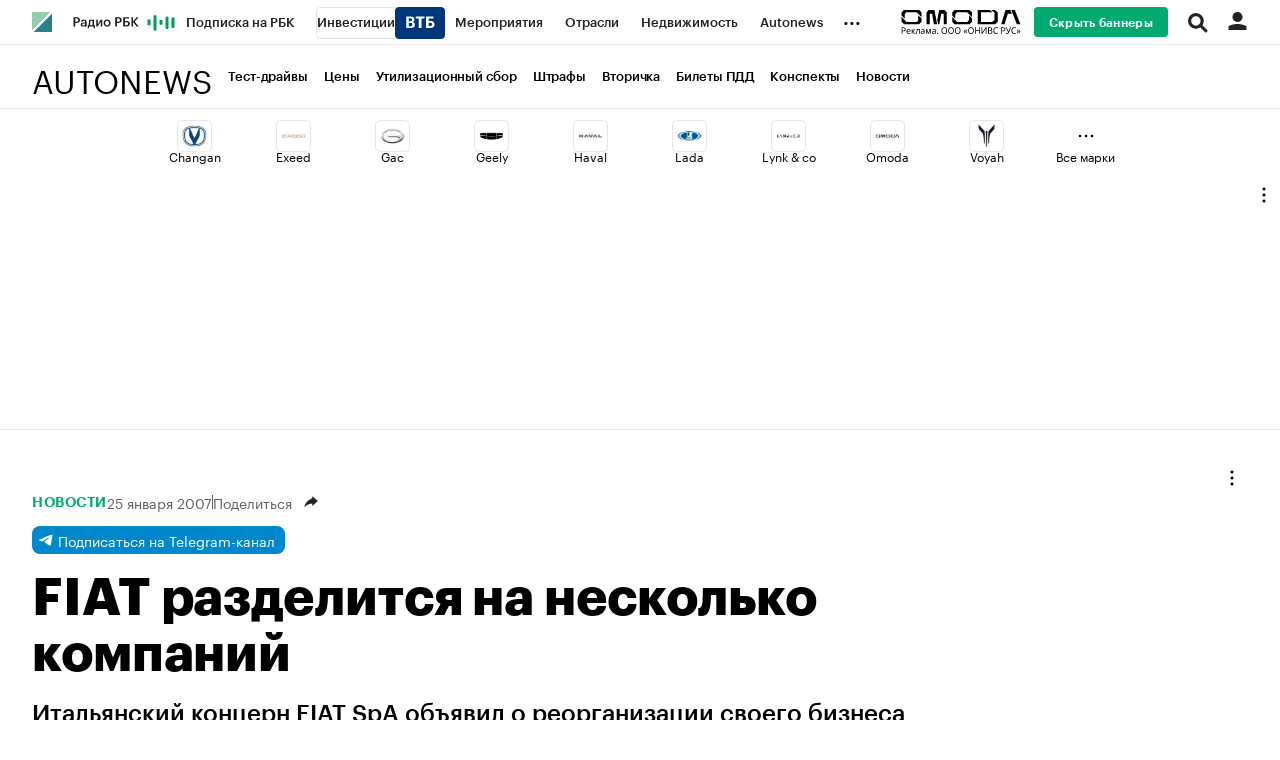

--- FILE ---
content_type: text/html; charset=UTF-8
request_url: https://www.autonews.ru/news/5825a3809a794747431276ed
body_size: 21061
content:
<!DOCTYPE html>


<html lang="ru" >
<head>
    <meta http-equiv="Content-Type" content="text/html; charset=utf-8">
    <meta http-equiv="X-UA-Compatible" content="IE=edge,chrome=1">
    <meta http-equiv="Cache-Control" content="no-cache">
    <meta name="viewport" content="width=device-width, initial-scale=1.0, user-scalable=no, minimum-scale=1.0, maximum-scale=1.0">
    <meta name="HandheldFriendly" content="True">
    <meta name="format-detection" content="telephone=no">
    <meta name="format-detection" content="address=no">

    
    
    
    

                    <title>FIAT разделится на несколько компаний :: Autonews</title>

<meta name="title" content="FIAT разделится на несколько компаний :: Autonews"/>
<meta name="description" content="Итальянский концерн FIAT SpA объявил о реорганизации своего бизнеса по производству автомобилей..."/>
<meta name="copyright" content="«РосБизнесКонсалтинг»"/>
<meta name="robots" content="index, follow, max-image-preview:large">

<meta property="og:title" content="FIAT разделится на несколько компаний :: Autonews"/>
<meta property="og:type" content="article"/>
<meta property="og:url" content="https://www.autonews.ru/news/5825a3809a794747431276ed"/>
<meta property="og:image" content="https://s.rbk.ru/v6_autonews_static/current/images/social-icon.png"/>
<meta property="og:description" content="Итальянский концерн FIAT SpA объявил о реорганизации своего бизнеса по производству автомобилей..."/>
<meta property="og:site_name" content="Autonews"/>

<meta name="twitter:card" content="summary_large_image"/>
<meta name="twitter:site" content="@ru_rbc"/>
<meta name="twitter:creator" content="@ru_rbc"/>
<meta name="twitter:title" content="FIAT разделится на несколько компаний :: Autonews"/>
<meta name="twitter:description" content="Итальянский концерн FIAT SpA объявил о реорганизации своего бизнеса по производству автомобилей..."/>
<meta name="twitter:image" content="https://s.rbk.ru/v6_autonews_static/current/images/social-icon.png"/>
<meta name="twitter:image:alt" content="Профильный проект РБК 🚗: актуальные автоновости на сегодня, тест-драйвы новинок автопрома, всё об авто и их владельцах на Autonews.ru."/>

<link rel="canonical" href="https://www.autonews.ru/news/5825a3809a794747431276ed"/>

<link rel="amphtml" href="https://www.autonews.ru/amp/news/5825a3809a794747431276ed">

<meta http-equiv="Reply-to" content="webmaster@rbc.ru"/>



    
    <script type="application/ld+json">
        {
            "@context": "https://schema.org",
            "@type": "BreadcrumbList",
            "itemListElement": [{
                "@type": "ListItem",
                "position": 1,
                "name": "✅Autonews",
                "item": "https://www.autonews.ru/"
            },{
                "@type": "ListItem",
                "position": 2,
                "name": "✅Новости",
                "item": "https://www.autonews.ru/tags/?tag=%D0%9D%D0%BE%D0%B2%D0%BE%D1%81%D1%82%D0%B8"
            },{
                "@type": "ListItem",
                "position": 3,
                "name": "✅FIAT разделится на несколько компаний",
                "item": "https://www.autonews.ru/news/5825a3809a794747431276ed"
            }]
        }
    </script>
        

<meta property="yandex_recommendations_category" content="Autonews"/>

                
            <link id="link-favicon" rel="icon" type="image/png" href="//s.rbk.ru/v6_autonews_static/common/common-10.11.16/images/favicon.png">
    
            <link rel="apple-touch-icon" sizes="60x60" href="//s.rbk.ru/v6_autonews_static/common/common-10.11.16/images/apple-touch-icon-60x60.png">
        <link rel="apple-touch-icon" sizes="76x76" href="//s.rbk.ru/v6_autonews_static/common/common-10.11.16/images/apple-touch-icon-76x76.png">
        <link rel="apple-touch-icon" sizes="120x120" href="//s.rbk.ru/v6_autonews_static/common/common-10.11.16/images/apple-touch-icon-120x120.png">
        <link rel="apple-touch-icon" sizes="152x152" href="//s.rbk.ru/v6_autonews_static/common/common-10.11.16/images/apple-touch-icon-152x152.png">
        <link rel="apple-touch-icon" sizes="180x180" href="//s.rbk.ru/v6_autonews_static/common/common-10.11.16/images/apple-touch-icon-180x180.png">
        <link rel="icon" type="image/png" sizes="192x192" href="//s.rbk.ru/v6_autonews_static/common/common-10.11.16/images/android-chrome-192x192.png">
        <link rel="icon" type="image/png" sizes="512x512" href="//s.rbk.ru/v6_autonews_static/common/common-10.11.16/images/android-chrome-512x512.png">
        <link rel="mask-icon" href="//s.rbk.ru/v6_autonews_static/common/common-10.11.16/images/safari-pinned-tab.svg" color="#999999">
        <meta name="msapplication-TileColor" content="#ffffff">
        <meta name="msapplication-TileImage" content="//s.rbk.ru/v6_autonews_static/common/common-10.11.16/images/mstile-144x144.png">
        <meta name="msapplication-square70x70logo" content="//s.rbk.ru/v6_autonews_static/common/common-10.11.16/images/mstile-70x70.png">
        <meta name="msapplication-square150x150logo" content="//s.rbk.ru/v6_autonews_static/common/common-10.11.16/images/mstile-150x150.png">
        <meta name="msapplication-square310x310logo" content="//s.rbk.ru/v6_autonews_static/common/common-10.11.16/images/mstile-310x310.png">
        <meta name="msapplication-wide310x150logo" content="//s.rbk.ru/v6_autonews_static/common/common-10.11.16/images/mstile-310x150.png">
    
        <link rel="preload" href="//s.rbk.ru/files_static/edd/static/fonts/6/build/_autonews-fonts.css" media="screen" as="style"/>
    <link rel="stylesheet" href="//s.rbk.ru/files_static/edd/static/fonts/6/build/_autonews-fonts.css" media="screen"/>
    <link rel="preload" href="//s.rbk.ru/v6_autonews_static/auto-6.2.24/styles/build/_common.css" media="screen" as="style"/>
    <link rel="stylesheet" href="//s.rbk.ru/v6_autonews_static/auto-6.2.24/styles/build/_common.css" media="screen"/>
    <link rel="preload" href="//s.rbk.ru/v6_autonews_static/auto-6.2.24/styles/build/_main.css" media="screen" as="style"/>
    <link rel="stylesheet" href="//s.rbk.ru/v6_autonews_static/auto-6.2.24/styles/build/_main.css" media="screen"/>

    
    
        <link rel="preload" href="//s.rbk.ru/v6_autonews_static/auto-6.2.24/styles/build/pages/_news.css" media="screen" as="style"/>
    <link rel="stylesheet" href="//s.rbk.ru/v6_autonews_static/auto-6.2.24/styles/build/pages/_news.css"  media="screen"/>

            <link rel="preload" href="//s.rbk.ru/v6_autonews_static/common/common-10.11.16/scripts/vendor/jquery/jquery-3.5.1.min.js" as="script">
        <script src="//s.rbk.ru/v6_autonews_static/common/common-10.11.16/scripts/vendor/jquery/jquery-3.5.1.min.js"></script>
    
    <link rel="preload" href="//s.rbk.ru/v6_autonews_static/common/common-10.11.16/scripts/build/_core.js" as="script">
    <script src="//s.rbk.ru/v6_autonews_static/common/common-10.11.16/scripts/build/_core.js"></script>

                <script>
            window.foxConfig = {
                project: 'autoNews',
                useVideo: true,
                useWeboramaSegments: true,
            };
        </script>
        <script type="text/javascript">
    window.foxConfig.backOffice = [{"place_name":"after_topline","refresh_timeout":1,"max_refresh_count":999,"activation":"instant","tab_refresh":true,"viewable_only":false,"is_disabled":false},{"place_name":"after_topline_more","refresh_timeout":1,"max_refresh_count":999,"activation":"instant","tab_refresh":true,"viewable_only":false,"is_disabled":false},{"place_name":"before_footer","refresh_timeout":1,"max_refresh_count":999,"activation":"instant","tab_refresh":true,"viewable_only":false,"is_disabled":false},{"place_name":"branding","refresh_timeout":1,"max_refresh_count":999,"activation":"instant","tab_refresh":true,"viewable_only":false,"is_disabled":false},{"place_name":"right_1","refresh_timeout":1,"max_refresh_count":999,"activation":"default","tab_refresh":true,"viewable_only":false,"is_disabled":false},{"place_name":"right_2","refresh_timeout":1,"max_refresh_count":999,"activation":"instant","tab_refresh":true,"viewable_only":false,"is_disabled":false},{"place_name":"informer_h","refresh_timeout":1,"max_refresh_count":999,"activation":"default","tab_refresh":true,"viewable_only":true,"is_disabled":false},{"place_name":"informer_bottom","refresh_timeout":1,"max_refresh_count":999,"activation":"default","tab_refresh":true,"viewable_only":true,"is_disabled":false},{"place_name":"freezer-fallback","refresh_timeout":1,"max_refresh_count":999,"activation":"instant","tab_refresh":true,"viewable_only":false,"is_disabled":false},{"place_name":"freezer","refresh_timeout":1,"max_refresh_count":999,"activation":"instant","tab_refresh":true,"viewable_only":false,"is_disabled":false},{"place_name":"after_topline_mobile_more","refresh_timeout":1,"max_refresh_count":999,"activation":"instant","tab_refresh":true,"viewable_only":false,"is_disabled":false}];
    RA.config.set('banners.preroll', {"live":"https:\/\/yandex.ru\/ads\/adfox\/226279\/getCode","content_video":"https:\/\/yandex.ru\/ads\/adfox\/226279\/getCode","live_add_puid":true,"content_video_add_puid":true});
</script>

        
    <!-- Заглушка для поддержания корректной работы common -->
    <script>
        RA.config.set('fox', true);
        RA.config.set('fox-video', true);
        RA.repo.banner = {
            isHalt: function() {
                return false;
            },
            getService: function() {
                return {
                    getPlaces: function() {
                        return [];
                    },
                    createPlaceholder: function(){
                        return null;
                    }
                }
            },
            addFloatTargetingKeyValue: function() {},
            addFloatHideBanners: function() {},
            setTargeting: function() {},
            addEventListener: function() {},
            removeEventListener: function() {},
            run: function() {},
            refresh: function() {},
            clear: function() {},
            exclusiveValue: function() {},
            checkAdBlock: function() {
                return 1;
            },
            clearTargeting: function() {},
            getFloatHideBanners: function() {},
            disableRefresh: function() {},
            EVENTS: {}
        };

        const helpers = window.RA.repo.helpers;
        let hashCode = 0;
        if (helpers && helpers.hashCode) {
            hashCode = helpers.hashCode(RA.repo.banner.checkAdBlock.toString());
        }

        window.RA.config.set('bHashCode', hashCode);
    </script>
    <script>
        (function(){
            function defineScript ({ src, async, defer }) {
                return new Promise((resolve, reject) => {
                    const tag = document.createElement('script');

                    tag.type = 'text/javascript';
                    tag.src = src;

                    tag.async = !!async;

                    if(defer){
                        tag.defer = true;
                    }

                    tag.onload = resolve;
                    tag.onerror = reject;

                    document.head.appendChild(tag);
                });
            }

            window.foxState = {
                loaded: null,
            };
            defineScript({
                src: '//s.rbk.ru/v2_rbcbanners_static/rbcbanners-2.1.60/fox/build/app.js',
                                async: true,
                            }).then(function(){
                window.foxState.loaded = true;
                document.dispatchEvent(new CustomEvent('foxLoaded'));
            }).catch(function(){
                const errorType = 'loaderError';
                document.dispatchEvent(new CustomEvent('foxError', {
                    detail: {
                        type: errorType,
                    },
                }));
                window.foxState.foxError = errorType;
                window.foxState.loaded = false;
            });
        })();
    </script>

    
    <script>
        RA.version = 10;
        RA.env = ('production' || 'production'); // develop, test, staging, production
        RA.config.set('device.isMobile', false);
        RA.config.set('device.isApp', false);
        RA.config.set('ajax.prefix', '/v6/');
        RA.config.set('layout.mainMenuHeight', 105);
        RA.config.set('layout.toplineHeight', 45);
        RA.config.set('layout.headerHeight', 60);
        RA.config.set('layout.layoutMinBreakpoint', 1260);
        RA.config.set('layout.layoutMinWidth', 980);
        RA.config.set('layout.bottomBannerHeight', 250);
        RA.config.set('layout.billboardHeight', 250);
        RA.config.set('layout.isLogoBW', false);
        RA.config.set('layout.templatePath', 'public');
        RA.config.set('urls.common_static', '//s.rbk.ru/v6_autonews_static/common/common-10.11.16/');
        RA.config.set('urls.static', '//s.rbk.ru/v6_autonews_static/auto-6.2.24/');
        RA.config.set('urls.image', 'https://s.rbk.ru/v6_autonews_static/current/images/');
        RA.config.set('domain', '.rbc.ru');
        RA.config.set('domainAuth', 'https://auth.rbc.ru');
        RA.config.set('domainApigw', 'https://apigw.rbc.ru');
        RA.config.set('pro.cookie', '');
        RA.config.set('video.off', false);
        RA.config.set('paywall.user.logined', false);
        RA.config.set('paywall.user.paid', false);
        RA.config.set('mainPage', false);
        RA.config.set('showBanners', true);
        RA.config.set('noVideo', false);
        RA.config.set('disableThirdPartyScripts', false);
        RA.config.set('split', 'B');
        RA.config.set('yandexCaptchaKey', '');
		RA.config.set('proProjectUrl', 'https://pro.rbc.ru');
    </script>

        <script>
        RA.config.set('newslist', ["6968fa649a79475fdf97f1ee","696780419a7947aa82333ab6","696775519a794739de836353","6968f8739a7947a1b3479e41","6968c3da9a7947e939f2286e","6968e5f39a7947747590b20b","6968d7919a7947ab232251bf","6968c5319a7947891aa9aaa2","6968bcc29a79471190567cba","6968a7d29a79479cc2b414f2","6968970a9a79477fb18fe787","69688ac29a7947e201e02fb6","6967c18e9a79475ef42a3d3f","6967b1b19a79470cb082a75e","696796ae9a794715e673fe01","6967a5e39a794721bc148317","6967a04f9a79471ef4e53856","6966694d9a79478042f7a0a4","696795999a7947c16baba9bd","696781fd9a79471778b55a3d"]);
        RA.config.set('newsTypeList', {"6968fa649a79475fdf97f1ee":"article","696780419a7947aa82333ab6":"article","696775519a794739de836353":"article","6968f8739a7947a1b3479e41":"short_news","6968c3da9a7947e939f2286e":"article","6968e5f39a7947747590b20b":"short_news","6968d7919a7947ab232251bf":"short_news","6968c5319a7947891aa9aaa2":"short_news","6968bcc29a79471190567cba":"short_news","6968a7d29a79479cc2b414f2":"short_news","6968970a9a79477fb18fe787":"short_news","69688ac29a7947e201e02fb6":"short_news","6967c18e9a79475ef42a3d3f":"article","6967b1b19a79470cb082a75e":"short_news","696796ae9a794715e673fe01":"article","6967a5e39a794721bc148317":"short_news","6967a04f9a79471ef4e53856":"article","6966694d9a79478042f7a0a4":"article","696795999a7947c16baba9bd":"short_news","696781fd9a79471778b55a3d":"short_news"});
            </script>
        <script>
        RA.config.set('layout.mainMenuHeight', 120);
        RA.config.set('project', 'autonews');
        RA.config.set('domain', '.www.autonews.ru');        RA.config.set('projectDomain', 'www.autonews.ru');
        RA.config.set('apnPushDomen', '');
        RA.config.set('apnWebsitePushId', '');
        RA.config.set('messagingSenderId', '');
                RA.config.set('abtest', '6B');
                RA.config.set('trackingRequestIsEnabled', true);
        RA.config.set('currentTag', '');
    </script>

    <link rel="manifest" href="/manifest.json">

                </head>
<body
                data-rm-document-type="short_news"
        data-page="news"
    class="news "
>

        <noscript>
        <style>
            :root {
                --auto-if-no-script: auto;
                --none-if-no-script: none;
                --block-if-no-script: block;
                --zero-if-no-script: 0;
                --one-if-no-script: 1;
            }
        </style>
    </noscript>

        <span class="g-mobile-detector g-mobile"></span>
    <span class="g-tablet-detector g-tablet"></span>
    <span class="g-desktop-small-detector g-desktop-small"></span>
    <span class="g-desktop-detector g-desktop"></span>

    
            <div id="js_ra_notifications" class="ra-notifications"></div>
    
                <div class="topline l-window js-topline js-filter-lock-block">
                            <div class="topline__inner l-row js-topline"><div class="topline__left js-topline-left"><a class="topline__logo-block" href="/"><span class="topline__logo"></span></a><a class="topline__project-logo js-topline-logo" href="/">Autonews</a>    
                                                                                <div
                class="
                    doodle doodle_desktop
                    
                     js-doodle
                     js-yandex-counter"
                data-rm-data-element='{"projectNick":"autonews","documentType":null,"documentId":null,"index":null,"href":"https:\/\/www.rbc.ru\/story\/68822f889a79475439ba67bb?from=topline","image":true,"text":null}'
                data-rm-data-block='{"formatType":"","formatSize":"","publisherNick":"topline"}'
                                    data-yandex-show="doodle_show"
                                >
                <a class="
                    doodle__link js-doodle-link
                     js-yandex-counter"
                                            href="https://www.rbc.ru/story/68822f889a79475439ba67bb?from=topline"
                        target="_blank"
                                                    data-yandex-name="doodle_click"
                                                                >
                    <img src="https://s0.rbk.ru/v6_top_pics/media/img/7/04/347570949258047.svg" alt="">
                </a>
                <div class="doodle__over-link"></div>
            </div>
            <div class="topline__projects-wrap js-topline-first"><nav class="topline__items-container js-topline-dropdown-container"><ul class="topline__projects"><li class="topline__item-block is-big js-topline-item"><a
            href="https://pro.rbc.ru/?from=topline_main"
            class="topline__item js-yandex-counter"
            data-yandex-name="from_topline"
            data-yandex-params='{url: "https://pro.rbc.ru/?from=topline_main"}'
            
        ><span>Подписка на РБК</span></a></li><li class="topline__item-block is-big is-outline js-topline-item"><a
            href="https://www.rbc.ru/quote?utm_source=topline"
            class="topline__item js-yandex-counter"
            data-yandex-name="from_topline"
            data-yandex-params='{url: "https://www.rbc.ru/quote?utm_source=topline"}'
            
        ><span>Инвестиции</span><span class="topline__item__image-block"><img
                        src="https://s0.rbk.ru/v6_top_pics/media/img/2/89/347628703693892.svg"
                        class="topline__item__image"
                        alt=""
                        loading="lazy"
                        decoding="async"
                    /></span></a></li><li class="topline__item-block is-big js-topline-item"><a
            href="https://events.rbc.ru/?utm_source=topline"
            class="topline__item js-yandex-counter"
            data-yandex-name="from_topline"
            data-yandex-params='{url: "https://events.rbc.ru/?utm_source=topline"}'
            
        ><span>Мероприятия</span></a></li><li class="topline__item-block is-big js-topline-item"><a
            href="https://www.rbc.ru/industries?utm_source=topline"
            class="topline__item js-yandex-counter"
            data-yandex-name="from_topline"
            data-yandex-params='{url: "https://www.rbc.ru/industries?utm_source=topline"}'
            
        ><span>Отрасли</span></a></li><li class="topline__item-block is-big js-topline-item"><a
            href="https://realty.rbc.ru/?utm_source=topline"
            class="topline__item js-yandex-counter"
            data-yandex-name="from_topline"
            data-yandex-params='{url: "https://realty.rbc.ru/?utm_source=topline"}'
            
        ><span>Недвижимость</span></a></li><li class="topline__item-block is-big js-topline-item"><a
            href="https://www.autonews.ru/?utm_source=topline"
            class="topline__item js-yandex-counter"
            data-yandex-name="from_topline"
            data-yandex-params='{url: "https://www.autonews.ru/?utm_source=topline"}'
            
        ><span>Autonews</span></a></li><li class="topline__item-block is-big js-topline-item"><a
            href="https://companies.rbc.ru/?utm_source=topline"
            class="topline__item js-yandex-counter"
            data-yandex-name="from_topline"
            data-yandex-params='{url: "https://companies.rbc.ru/?utm_source=topline"}'
            
        ><span>РБК Компании</span></a></li><li class="topline__item-block is-big js-topline-item"><a
            href="https://tv.rbc.ru/?utm_source=topline"
            class="topline__item js-yandex-counter"
            data-yandex-name="from_topline"
            data-yandex-params='{url: "https://tv.rbc.ru/?utm_source=topline"}'
            
        ><span>Телеканал</span></a></li><li class="topline__item-block is-big js-topline-item"><a
            href="https://www.rbc.ru/wine?utm_source=rbc&amp;utm_medium=menu"
            class="topline__item js-yandex-counter"
            data-yandex-name="from_topline"
            data-yandex-params='{url: "https://www.rbc.ru/wine?utm_source=rbc&amp;utm_medium=menu"}'
            
        ><span>РБК Вино</span></a></li><li class="topline__item-block is-big js-topline-item"><a
            href="https://sportrbc.ru/?utm_source=topline"
            class="topline__item js-yandex-counter"
            data-yandex-name="from_topline"
            data-yandex-params='{url: "https://sportrbc.ru/?utm_source=topline"}'
            
        ><span>Спорт</span></a></li><li class="topline__item-block is-big js-topline-item"><a
            href="https://www.rbc.ru/story/education?from=topline_menu"
            class="topline__item js-yandex-counter"
            data-yandex-name="from_topline"
            data-yandex-params='{url: "https://www.rbc.ru/story/education?from=topline_menu"}'
            
        ><span>РБК Образование</span></a></li><li class="topline__item-block is-big js-topline-item"><a
            href="https://www.rbc.ru/life?utm_source=topline"
            class="topline__item js-yandex-counter"
            data-yandex-name="from_topline"
            data-yandex-params='{url: "https://www.rbc.ru/life?utm_source=topline"}'
            
        ><span>РБК Life</span></a></li><li class="topline__item-block is-big js-topline-item"><a
            href="https://trends.rbc.ru/trends/?utm_source=topline"
            class="topline__item js-yandex-counter"
            data-yandex-name="from_topline"
            data-yandex-params='{url: "https://trends.rbc.ru/trends/?utm_source=topline"}'
            
        ><span>Тренды</span></a></li><li class="topline__item-block is-big js-topline-item"><a
            href="https://style.rbc.ru/visionaries/?utm_source=rbc_topline"
            class="topline__item js-yandex-counter"
            data-yandex-name="from_topline"
            data-yandex-params='{url: "https://style.rbc.ru/visionaries/?utm_source=rbc_topline"}'
            
        ><span>Визионеры</span></a></li><li class="topline__item-block is-big js-topline-item"><a
            href="https://www.rbc.ru/national"
            class="topline__item js-yandex-counter"
            data-yandex-name="from_topline"
            data-yandex-params='{url: "https://www.rbc.ru/national"}'
            
        ><span>Национальные проекты</span></a></li><li class="topline__item-block is-big js-topline-item"><a
            href="https://www.rbc.ru/gorod/?utm_source=topline"
            class="topline__item js-yandex-counter"
            data-yandex-name="from_topline"
            data-yandex-params='{url: "https://www.rbc.ru/gorod/?utm_source=topline"}'
            
        ><span>Город</span></a></li><li class="topline__item-block is-big js-topline-item"><a
            href="https://style.rbc.ru/?utm_source=topline"
            class="topline__item js-yandex-counter"
            data-yandex-name="from_topline"
            data-yandex-params='{url: "https://style.rbc.ru/?utm_source=topline"}'
            
        ><span>Стиль</span></a></li><li class="topline__item-block is-big js-topline-item"><a
            href="https://www.rbc.ru/crypto/?utm_source=topline"
            class="topline__item js-yandex-counter"
            data-yandex-name="from_topline"
            data-yandex-params='{url: "https://www.rbc.ru/crypto/?utm_source=topline"}'
            
        ><span>Крипто</span></a></li><li class="topline__item-block is-big js-topline-item"><a
            href="https://spb.plus.rbc.ru/?utm_source=topline"
            class="topline__item js-yandex-counter"
            data-yandex-name="from_topline"
            data-yandex-params='{url: "https://spb.plus.rbc.ru/?utm_source=topline"}'
            
        ><span>РБК Бизнес-среда</span></a></li><li class="topline__item-block is-big js-topline-item"><a
            href="https://www.rbc.ru/dc/?utm_source=topline"
            class="topline__item js-yandex-counter"
            data-yandex-name="from_topline"
            data-yandex-params='{url: "https://www.rbc.ru/dc/?utm_source=topline"}'
            
        ><span>Дискуссионный клуб</span></a></li><li class="topline__item-block is-big js-topline-item"><a
            href="https://marketing.rbc.ru/?utm_source=topline"
            class="topline__item js-yandex-counter"
            data-yandex-name="from_topline"
            data-yandex-params='{url: "https://marketing.rbc.ru/?utm_source=topline"}'
            
        ><span>Исследования</span></a></li><li class="topline__item-block is-big js-topline-item"><a
            href="https://ratings.ru/?utm_source=topline"
            class="topline__item js-yandex-counter"
            data-yandex-name="from_topline"
            data-yandex-params='{url: "https://ratings.ru/?utm_source=topline"}'
            
        ><span>Кредитные рейтинги</span></a></li><li class="topline__item-block is-big js-topline-item"><a
            href="https://biztorg.ru/?utm_source=topline"
            class="topline__item js-yandex-counter"
            data-yandex-name="from_topline"
            data-yandex-params='{url: "https://biztorg.ru/?utm_source=topline"}'
            
        ><span>Франшизы</span></a></li><li class="topline__item-block is-big js-topline-item"><a
            href="https://www.rbc.ru/newspaper/?utm_source=topline"
            class="topline__item js-yandex-counter"
            data-yandex-name="from_topline"
            data-yandex-params='{url: "https://www.rbc.ru/newspaper/?utm_source=topline"}'
            
        ><span>Газета</span></a></li><li class="topline__item-block is-big js-topline-item"><a
            href="https://spbspecials.rbc.ru/?utm_source=topline"
            class="topline__item js-yandex-counter"
            data-yandex-name="from_topline"
            data-yandex-params='{url: "https://spbspecials.rbc.ru/?utm_source=topline"}'
            
        ><span>Спецпроекты СПб</span></a></li><li class="topline__item-block is-big js-topline-item"><a
            href="https://spb-bc.rbc.ru/?utm_source=topline"
            class="topline__item js-yandex-counter"
            data-yandex-name="from_topline"
            data-yandex-params='{url: "https://spb-bc.rbc.ru/?utm_source=topline"}'
            
        ><span>Конференции СПб</span></a></li><li class="topline__item-block is-big js-topline-item"><a
            href="https://specialists.ru/?utm_source=topline"
            class="topline__item js-yandex-counter"
            data-yandex-name="from_topline"
            data-yandex-params='{url: "https://specialists.ru/?utm_source=topline"}'
            
        ><span>Спецпроекты</span></a></li><li class="topline__item-block is-big js-topline-item"><a
            href="https://corp.rescore.online/?utm_source=topline"
            class="topline__item js-yandex-counter"
            data-yandex-name="from_topline"
            data-yandex-params='{url: "https://corp.rescore.online/?utm_source=topline"}'
            
        ><span>Проверка контрагентов</span></a></li><li class="topline__item-block is-big js-topline-item"><a
            href="https://esg-index.rbc.ru/"
            class="topline__item js-yandex-counter"
            data-yandex-name="from_topline"
            data-yandex-params='{url: "https://esg-index.rbc.ru/"}'
            
        ><span>ESG-индекс</span></a></li><li class="topline__item-block is-big js-topline-item"><a
            href="https://www.rbc.ru/rubric/politics?utm_source=topline"
            class="topline__item js-yandex-counter"
            data-yandex-name="from_topline"
            data-yandex-params='{url: "https://www.rbc.ru/rubric/politics?utm_source=topline"}'
            
        ><span>Политика</span></a></li><li class="topline__item-block is-big js-topline-item"><a
            href="https://www.rbc.ru/rubric/economics?utm_source=topline"
            class="topline__item js-yandex-counter"
            data-yandex-name="from_topline"
            data-yandex-params='{url: "https://www.rbc.ru/rubric/economics?utm_source=topline"}'
            
        ><span>Экономика</span></a></li><li class="topline__item-block is-big js-topline-item"><a
            href="https://www.rbc.ru/rubric/business?utm_source=topline"
            class="topline__item js-yandex-counter"
            data-yandex-name="from_topline"
            data-yandex-params='{url: "https://www.rbc.ru/rubric/business?utm_source=topline"}'
            
        ><span>Бизнес</span></a></li><li class="topline__item-block is-big js-topline-item"><a
            href="https://www.rbc.ru/rubric/technology_and_media?utm_source=topline"
            class="topline__item js-yandex-counter"
            data-yandex-name="from_topline"
            data-yandex-params='{url: "https://www.rbc.ru/rubric/technology_and_media?utm_source=topline"}'
            
        ><span>Технологии и медиа</span></a></li><li class="topline__item-block is-big js-topline-item"><a
            href="https://www.rbc.ru/rubric/finances?utm_source=topline"
            class="topline__item js-yandex-counter"
            data-yandex-name="from_topline"
            data-yandex-params='{url: "https://www.rbc.ru/rubric/finances?utm_source=topline"}'
            
        ><span>Финансы</span></a></li><li class="topline__item-block is-big js-topline-item"><a
            href="https://cash.rbc.ru/?utm_source=topline"
            class="topline__item js-yandex-counter"
            data-yandex-name="from_topline"
            data-yandex-params='{url: "https://cash.rbc.ru/?utm_source=topline"}'
            
        ><span>Рынок наличной валюты</span></a></li></ul></nav><nav class="topline__more"><ul class="topline__item__wrap"></ul><div class="topline__dropdown"><a href="" class="topline__dropdown__handle js-topline-dropdown">
                            ...
                        </a><div class="topline__dropdown__list js-topline-dropdown-list"><ul class="topline__dropdown__list__inner js-topline-dropdown-list-inner"></ul></div></div></nav></div></div><div class="topline__right"><div class="topline__branding__wrapper js-topline-branding
            "
             data-items='[{"id":"696940e99a794777785b9689","hide_for_paid_users":true,"descriptor":null,"descriptor_md":null,"url_for_desktop":"https:\/\/ad.adriver.ru\/cgi-bin\/click.cgi?sid=1&bt=55&ad=832315&pid=4716884&bid=13953523&bn=13953523&exss=&erid=2SDnjcEmjt4&rnd=1034342301","url_for_mobile":"https:\/\/ad.adriver.ru\/cgi-bin\/click.cgi?sid=1&bt=55&ad=832315&pid=4716884&bid=13953523&bn=13953523&exss=&erid=2SDnjcEmjt4&rnd=1034342301","hide_plate_on_click":false,"advertiser":null,"advertiser_md":null,"publish_date_t":1768510801,"publish_date":"Fri, 16 Jan 2026 00:00:01 +0300","first_publish_date_t":1768510801,"first_publish_date":"Fri, 16 Jan 2026 00:00:01 +0300","modif_date_t":1768505707,"modif_date":"Thu, 15 Jan 2026 22:35:07 +0300","create_date_t":1768505577,"create_date":"Thu, 15 Jan 2026 22:32:57 +0300","end_date_t":1769893199,"end_date":"Sat, 31 Jan 2026 23:59:59 +0300","pixel_block":{"pixels":[{"pixel":null}]},"projects_for_show":{"rbcnews":false,"rbctv":false,"autonews":true,"crypto":false,"quote":false,"trends":false,"sport":false,"neweconomy":false,"style":false,"realty":false,"conferences":false,"life":false,"rbcplus":false,"bc3":false,"auto":true},"myrbc_logo_block":{"url_image_desktop":null,"url_image_mobile":null},"image_for_desktop":{"type":"image","title":"","url":"https:\/\/s0.rbk.ru\/v6_top_pics\/media\/img\/2\/53\/347685056442532.svg","description":"","description_md":"","short_description":"","image_type":"photo","image_type_name":"\u0424\u043e\u0442\u043e","extension":".svg","aspect_ratio":4.1333333333333337,"width":124,"height":30,"source":"","export":true,"path":"347685056442532.svg","path_webp":"","url_webp":null,"alt":null},"image_for_mobile":{"type":"image","title":"","url":"https:\/\/s0.rbk.ru\/v6_top_pics\/media\/img\/3\/02\/347685056438023.svg","description":"","description_md":"","short_description":"","image_type":"photo","image_type_name":"\u0424\u043e\u0442\u043e","extension":".svg","aspect_ratio":4.1333333333333337,"width":124,"height":30,"source":"","export":true,"path":"347685056438023.svg","path_webp":"","url_webp":null,"alt":null}}]'><div class="topline__branding__content
    js-pixel-loader"
    data-pixels-on-show='[{"pixel":null}]'><a class="topline__branding__link g-desktop g-tablet"
                            href="https://ad.adriver.ru/cgi-bin/click.cgi?sid=1&amp;bt=55&amp;ad=832315&amp;pid=4716884&amp;bid=13953523&amp;bn=13953523&amp;exss=&amp;erid=2SDnjcEmjt4&amp;rnd=1034342301"
                target="_blank"
            ><img class="topline__branding__image" width="124" height="30" src="https://s0.rbk.ru/v6_top_pics/media/img/2/53/347685056442532.svg" alt="branding image"></a><a class="topline__branding__link g-mobile"
                            href="https://ad.adriver.ru/cgi-bin/click.cgi?sid=1&amp;bt=55&amp;ad=832315&amp;pid=4716884&amp;bid=13953523&amp;bn=13953523&amp;exss=&amp;erid=2SDnjcEmjt4&amp;rnd=1034342301"
                target="_blank"
            ><img class="topline__branding__image" width="124" height="30" src="https://s0.rbk.ru/v6_top_pics/media/img/3/02/347685056438023.svg" alt="branding image"></a></div></div><div class="topline__disable-adv g-desktop"><a href="https://pro.rbc.ru/offers?landing-type=adv&amp;utm_source=rbc.ru&amp;utm_medium=inhouse_media&amp;utm_campaign=rbc_comfort&amp;utm_term=bannersdisable_button" class="topline__disable-adv__button">Скрыть баннеры</a></div><div class="topline__search-block"><div class="topline__search js-search-block"><button class="topline__search__menu js-search-open"><span class="topline__search__menu__link"></span></button><div class="topline__search__body js-search-body"><a href="#" class="topline__search__close js-search-close"><span></span><span></span></a><div class="topline__search__body__inner"><search role="search"><form action="/search/" class="topline__search__form" role="search"><input class="topline__search__button" type="submit" value="Найти" /><div class="topline__search__text"><div class="topline__search__input-wrap"><input class="topline__search__input js-search-input" type="search" inputmode="search" name="query" autocomplete="off" value="" placeholder="Поиск по сайту" /></div></div></form></search><nav class="topline__search__rubric"><div class="topline__search__rubric__name">Рубрики</div><ul class="topline__search__rubric__block" itemscope itemtype="https://www.schema.org/SiteNavigationElement"><li class="topline__search__rubric__link-wrap"><a href="https://www.autonews.ru/tags/?tag=%D0%A2%D0%B5%D1%81%D1%82-%D0%B4%D1%80%D0%B0%D0%B9%D0%B2%D1%8B" class="topline__search__rubric__link" itemprop="url">
                                                                                    Тест-драйвы
                                                                            </a></li><li class="topline__search__rubric__link-wrap"><a href="https://www.autonews.ru/tags/?tag=%D0%A6%D0%B5%D0%BD%D1%8B" class="topline__search__rubric__link" itemprop="url">
                                                                                    Цены
                                                                            </a></li><li class="topline__search__rubric__link-wrap"><a href="https://www.autonews.ru/tags/?tag=%D0%A3%D1%82%D0%B8%D0%BB%D0%B8%D0%B7%D0%B0%D1%86%D0%B8%D0%BE%D0%BD%D0%BD%D1%8B%D0%B9%20%D1%81%D0%B1%D0%BE%D1%80" class="topline__search__rubric__link" itemprop="url">
                                                                                    Утилизационный сбор
                                                                            </a></li><li class="topline__search__rubric__link-wrap"><a href="https://www.autonews.ru/tags/?tag=%D0%A8%D1%82%D1%80%D0%B0%D1%84%D1%8B" class="topline__search__rubric__link" itemprop="url">
                                                                                    Штрафы
                                                                            </a></li><li class="topline__search__rubric__link-wrap"><a href="https://www.autonews.ru/tags/?tag=%D0%92%D1%82%D0%BE%D1%80%D0%B8%D1%87%D0%BA%D0%B0" class="topline__search__rubric__link" itemprop="url">
                                                                                    Вторичка
                                                                            </a></li><li class="topline__search__rubric__link-wrap"><a href="https://www.autonews.ru/bilety-pdd" class="topline__search__rubric__link" itemprop="url">
                                                                                    Билеты ПДД
                                                                            </a></li><li class="topline__search__rubric__link-wrap"><a href="https://www.autonews.ru/tags/?tag=%D0%9A%D0%BE%D0%BD%D1%81%D0%BF%D0%B5%D0%BA%D1%82%D1%8B" class="topline__search__rubric__link" itemprop="url">
                                                                                    Конспекты
                                                                            </a></li><li class="topline__search__rubric__link-wrap"><a href="https://www.autonews.ru/tags/?tag=%D0%9D%D0%BE%D0%B2%D0%BE%D1%81%D1%82%D0%B8" class="topline__search__rubric__link" itemprop="url">
                                                                                    Новости
                                                                            </a></li></ul></nav></div></div></div></div><div class="topline__auth js-topline-profile-container"><a href="https://id.rbc.ru?from=login_topline" class="topline__auth__link js-rbc-id-link"></a><div class="topline__auth__profile"><nav class="topline__auth__profile__inner active"><ul class="topline__auth__profile__menu"><li class="topline__auth__profile__menu__item"><a
                                                href="https://auth.rbc.ru/login?tab=enter&from=login_topline"
                                                class="topline__auth__profile__menu__link js-paywall-login"
                                            ><b>Вход</b></a></li><li class="topline__auth__profile__menu__item"><a
                                                href="https://auth.rbc.ru/login?from=registration_topline"
                                                class="topline__auth__profile__menu__link js-paywall-login"
                                            ><b>Регистрация</b></a></li></ul></nav></div></div><div class="topline__menu"><div class="topline__menu__open js-topline-menu js-yandex-counter" data-yandex-name="click_hamburger"><span></span><span></span><span></span></div><div class="topline__menu__close js-topline-menu-close"><span></span><span></span></div></div></div></div><div class="topline__popup js-topline-popup"><nav class="topline__popup__inner js-topline-open-popup-content active"><div class="topline__popup__area"><div class="topline__popup__area__title">
                    Войдите в аккаунт
                </div><a href="https://id.rbc.ru?from=login_topline" class="topline__popup__button topline__popup__area_button js-rbc-id-link">
                    Войти
                </a></div><div class="topline__popup__disable-adv"><noindex><div class="topline__popup__disable-adv__left"><div class="topline__popup__area__title">
                                    Читайте РБК без рекламы
                                </div><div class="topline__popup__disable-adv__small-text"><p>Отключите баннерную рекламу на сайтах и в приложении РБК за 99Р в месяц.<br />
Подписка продлевается автоматически каждый месяц, вы сможете отписаться в любой момент.</p></div></div></noindex><div class="topline__popup__disable-adv__right"><a href="https://pro.rbc.ru/rbcoffer/comfort_email_news?utm_source=autonews.ru&amp;utm_medium=inhouse_media&amp;utm_campaign=rbc_comfort&amp;utm_term=top_button" class="topline__popup__button">
                                    Отключить рекламу
                                </a></div></div><ul class="topline__popup__menu"><li class="topline__popup__item"><a href="#" class="topline__popup__link js-topline-open-popup-link" data-content="search">Поиск</a></li></ul><div class="topline__popup__main-nav"><div class="topline__popup__submenu topline__popup__flex"><div class="topline__popup__submenu__wrap"><a href="https://www.autonews.ru/tags/?tag=%D0%A2%D0%B5%D1%81%D1%82-%D0%B4%D1%80%D0%B0%D0%B9%D0%B2%D1%8B" class="topline__popup__submenu-item">Тест-драйвы</a></div><div class="topline__popup__submenu__wrap"><a href="https://www.autonews.ru/tags/?tag=%D0%A6%D0%B5%D0%BD%D1%8B" class="topline__popup__submenu-item">Цены</a></div><div class="topline__popup__submenu__wrap"><a href="https://www.autonews.ru/tags/?tag=%D0%A3%D1%82%D0%B8%D0%BB%D0%B8%D0%B7%D0%B0%D1%86%D0%B8%D0%BE%D0%BD%D0%BD%D1%8B%D0%B9%20%D1%81%D0%B1%D0%BE%D1%80" class="topline__popup__submenu-item">Утилизационный сбор</a></div><div class="topline__popup__submenu__wrap"><a href="https://www.autonews.ru/tags/?tag=%D0%A8%D1%82%D1%80%D0%B0%D1%84%D1%8B" class="topline__popup__submenu-item">Штрафы</a></div><div class="topline__popup__submenu__wrap"><a href="https://www.autonews.ru/tags/?tag=%D0%92%D1%82%D0%BE%D1%80%D0%B8%D1%87%D0%BA%D0%B0" class="topline__popup__submenu-item">Вторичка</a></div><div class="topline__popup__submenu__wrap"><a href="https://www.autonews.ru/bilety-pdd" class="topline__popup__submenu-item">Билеты ПДД</a></div><div class="topline__popup__submenu__wrap"><a href="https://www.autonews.ru/tags/?tag=%D0%9A%D0%BE%D0%BD%D1%81%D0%BF%D0%B5%D0%BA%D1%82%D1%8B" class="topline__popup__submenu-item">Конспекты</a></div><div class="topline__popup__submenu__wrap"><a href="https://www.autonews.ru/tags/?tag=%D0%9D%D0%BE%D0%B2%D0%BE%D1%81%D1%82%D0%B8" class="topline__popup__submenu-item">Новости</a></div></div></div><ul class="topline__popup__submenu topline__popup__flex"><li class="topline__popup__submenu__wrap"><a
                                href="https://pro.rbc.ru/?from=topline_main"
                                class="topline__popup__submenu-item js-yandex-counter"
                                data-yandex-name="click_hamburger"
                                data-yandex-params='{url: "https://pro.rbc.ru/?from=topline_main"}'
                            >
                                Подписка на РБК
                            </a></li><li class="topline__popup__submenu__wrap"><a
                                href="https://www.rbc.ru/quote?utm_source=topline"
                                class="topline__popup__submenu-item js-yandex-counter"
                                data-yandex-name="click_hamburger"
                                data-yandex-params='{url: "https://www.rbc.ru/quote?utm_source=topline"}'
                            >
                                Инвестиции
                            </a><img
                                    src="https://s0.rbk.ru/v6_top_pics/media/img/6/68/347628703893686.svg"
                                    class="topline__popup__submenu-logo"
                                    alt=""
                                ></li><li class="topline__popup__submenu__wrap"><a
                                href="https://events.rbc.ru/?utm_source=topline"
                                class="topline__popup__submenu-item js-yandex-counter"
                                data-yandex-name="click_hamburger"
                                data-yandex-params='{url: "https://events.rbc.ru/?utm_source=topline"}'
                            >
                                Мероприятия
                            </a></li><li class="topline__popup__submenu__wrap"><a
                                href="https://www.rbc.ru/industries?utm_source=topline"
                                class="topline__popup__submenu-item js-yandex-counter"
                                data-yandex-name="click_hamburger"
                                data-yandex-params='{url: "https://www.rbc.ru/industries?utm_source=topline"}'
                            >
                                Отрасли
                            </a></li><li class="topline__popup__submenu__wrap"><a
                                href="https://realty.rbc.ru/?utm_source=topline"
                                class="topline__popup__submenu-item js-yandex-counter"
                                data-yandex-name="click_hamburger"
                                data-yandex-params='{url: "https://realty.rbc.ru/?utm_source=topline"}'
                            >
                                Недвижимость
                            </a></li><li class="topline__popup__submenu__wrap"><a
                                href="https://www.autonews.ru/?utm_source=topline"
                                class="topline__popup__submenu-item js-yandex-counter"
                                data-yandex-name="click_hamburger"
                                data-yandex-params='{url: "https://www.autonews.ru/?utm_source=topline"}'
                            >
                                Autonews
                            </a></li><li class="topline__popup__submenu__wrap"><a
                                href="https://companies.rbc.ru/?utm_source=topline"
                                class="topline__popup__submenu-item js-yandex-counter"
                                data-yandex-name="click_hamburger"
                                data-yandex-params='{url: "https://companies.rbc.ru/?utm_source=topline"}'
                            >
                                РБК Компании
                            </a></li><li class="topline__popup__submenu__wrap"><a
                                href="https://tv.rbc.ru/?utm_source=topline"
                                class="topline__popup__submenu-item js-yandex-counter"
                                data-yandex-name="click_hamburger"
                                data-yandex-params='{url: "https://tv.rbc.ru/?utm_source=topline"}'
                            >
                                Телеканал
                            </a></li><li class="topline__popup__submenu__wrap"><a
                                href="https://www.rbc.ru/wine?utm_source=rbc&amp;utm_medium=menu"
                                class="topline__popup__submenu-item js-yandex-counter"
                                data-yandex-name="click_hamburger"
                                data-yandex-params='{url: "https://www.rbc.ru/wine?utm_source=rbc&amp;utm_medium=menu"}'
                            >
                                РБК Вино
                            </a></li><li class="topline__popup__submenu__wrap"><a
                                href="https://sportrbc.ru/?utm_source=topline"
                                class="topline__popup__submenu-item js-yandex-counter"
                                data-yandex-name="click_hamburger"
                                data-yandex-params='{url: "https://sportrbc.ru/?utm_source=topline"}'
                            >
                                Спорт
                            </a></li><li class="topline__popup__submenu__wrap"><a
                                href="https://www.rbc.ru/story/education?from=topline_menu"
                                class="topline__popup__submenu-item js-yandex-counter"
                                data-yandex-name="click_hamburger"
                                data-yandex-params='{url: "https://www.rbc.ru/story/education?from=topline_menu"}'
                            >
                                РБК Образование
                            </a></li><li class="topline__popup__submenu__wrap"><a
                                href="https://www.rbc.ru/life?utm_source=topline"
                                class="topline__popup__submenu-item js-yandex-counter"
                                data-yandex-name="click_hamburger"
                                data-yandex-params='{url: "https://www.rbc.ru/life?utm_source=topline"}'
                            >
                                РБК Life
                            </a></li><li class="topline__popup__submenu__wrap"><a
                                href="https://trends.rbc.ru/trends/?utm_source=topline"
                                class="topline__popup__submenu-item js-yandex-counter"
                                data-yandex-name="click_hamburger"
                                data-yandex-params='{url: "https://trends.rbc.ru/trends/?utm_source=topline"}'
                            >
                                Тренды
                            </a></li><li class="topline__popup__submenu__wrap"><a
                                href="https://style.rbc.ru/visionaries/?utm_source=rbc_topline"
                                class="topline__popup__submenu-item js-yandex-counter"
                                data-yandex-name="click_hamburger"
                                data-yandex-params='{url: "https://style.rbc.ru/visionaries/?utm_source=rbc_topline"}'
                            >
                                Визионеры
                            </a></li><li class="topline__popup__submenu__wrap"><a
                                href="https://www.rbc.ru/national"
                                class="topline__popup__submenu-item js-yandex-counter"
                                data-yandex-name="click_hamburger"
                                data-yandex-params='{url: "https://www.rbc.ru/national"}'
                            >
                                Национальные проекты
                            </a></li><li class="topline__popup__submenu__wrap"><a
                                href="https://www.rbc.ru/gorod/?utm_source=topline"
                                class="topline__popup__submenu-item js-yandex-counter"
                                data-yandex-name="click_hamburger"
                                data-yandex-params='{url: "https://www.rbc.ru/gorod/?utm_source=topline"}'
                            >
                                Город
                            </a></li><li class="topline__popup__submenu__wrap"><a
                                href="https://style.rbc.ru/?utm_source=topline"
                                class="topline__popup__submenu-item js-yandex-counter"
                                data-yandex-name="click_hamburger"
                                data-yandex-params='{url: "https://style.rbc.ru/?utm_source=topline"}'
                            >
                                Стиль
                            </a></li><li class="topline__popup__submenu__wrap"><a
                                href="https://www.rbc.ru/crypto/?utm_source=topline"
                                class="topline__popup__submenu-item js-yandex-counter"
                                data-yandex-name="click_hamburger"
                                data-yandex-params='{url: "https://www.rbc.ru/crypto/?utm_source=topline"}'
                            >
                                Крипто
                            </a></li><li class="topline__popup__submenu__wrap"><a
                                href="https://spb.plus.rbc.ru/?utm_source=topline"
                                class="topline__popup__submenu-item js-yandex-counter"
                                data-yandex-name="click_hamburger"
                                data-yandex-params='{url: "https://spb.plus.rbc.ru/?utm_source=topline"}'
                            >
                                РБК Бизнес-среда
                            </a></li><li class="topline__popup__submenu__wrap"><a
                                href="https://www.rbc.ru/dc/?utm_source=topline"
                                class="topline__popup__submenu-item js-yandex-counter"
                                data-yandex-name="click_hamburger"
                                data-yandex-params='{url: "https://www.rbc.ru/dc/?utm_source=topline"}'
                            >
                                Дискуссионный клуб
                            </a></li><li class="topline__popup__submenu__wrap"><a
                                href="https://marketing.rbc.ru/?utm_source=topline"
                                class="topline__popup__submenu-item js-yandex-counter"
                                data-yandex-name="click_hamburger"
                                data-yandex-params='{url: "https://marketing.rbc.ru/?utm_source=topline"}'
                            >
                                Исследования
                            </a></li><li class="topline__popup__submenu__wrap"><a
                                href="https://ratings.ru/?utm_source=topline"
                                class="topline__popup__submenu-item js-yandex-counter"
                                data-yandex-name="click_hamburger"
                                data-yandex-params='{url: "https://ratings.ru/?utm_source=topline"}'
                            >
                                Кредитные рейтинги
                            </a></li><li class="topline__popup__submenu__wrap"><a
                                href="https://biztorg.ru/?utm_source=topline"
                                class="topline__popup__submenu-item js-yandex-counter"
                                data-yandex-name="click_hamburger"
                                data-yandex-params='{url: "https://biztorg.ru/?utm_source=topline"}'
                            >
                                Франшизы
                            </a></li><li class="topline__popup__submenu__wrap"><a
                                href="https://www.rbc.ru/newspaper/?utm_source=topline"
                                class="topline__popup__submenu-item js-yandex-counter"
                                data-yandex-name="click_hamburger"
                                data-yandex-params='{url: "https://www.rbc.ru/newspaper/?utm_source=topline"}'
                            >
                                Газета
                            </a></li><li class="topline__popup__submenu__wrap"><a
                                href="https://spbspecials.rbc.ru/?utm_source=topline"
                                class="topline__popup__submenu-item js-yandex-counter"
                                data-yandex-name="click_hamburger"
                                data-yandex-params='{url: "https://spbspecials.rbc.ru/?utm_source=topline"}'
                            >
                                Спецпроекты СПб
                            </a></li><li class="topline__popup__submenu__wrap"><a
                                href="https://spb-bc.rbc.ru/?utm_source=topline"
                                class="topline__popup__submenu-item js-yandex-counter"
                                data-yandex-name="click_hamburger"
                                data-yandex-params='{url: "https://spb-bc.rbc.ru/?utm_source=topline"}'
                            >
                                Конференции СПб
                            </a></li><li class="topline__popup__submenu__wrap"><a
                                href="https://specialists.ru/?utm_source=topline"
                                class="topline__popup__submenu-item js-yandex-counter"
                                data-yandex-name="click_hamburger"
                                data-yandex-params='{url: "https://specialists.ru/?utm_source=topline"}'
                            >
                                Спецпроекты
                            </a></li><li class="topline__popup__submenu__wrap"><a
                                href="https://corp.rescore.online/?utm_source=topline"
                                class="topline__popup__submenu-item js-yandex-counter"
                                data-yandex-name="click_hamburger"
                                data-yandex-params='{url: "https://corp.rescore.online/?utm_source=topline"}'
                            >
                                Проверка контрагентов
                            </a></li><li class="topline__popup__submenu__wrap"><a
                                href="https://esg-index.rbc.ru/"
                                class="topline__popup__submenu-item js-yandex-counter"
                                data-yandex-name="click_hamburger"
                                data-yandex-params='{url: "https://esg-index.rbc.ru/"}'
                            >
                                ESG-индекс
                            </a></li><li class="topline__popup__submenu__wrap"><a
                                href="https://www.rbc.ru/rubric/politics?utm_source=topline"
                                class="topline__popup__submenu-item js-yandex-counter"
                                data-yandex-name="click_hamburger"
                                data-yandex-params='{url: "https://www.rbc.ru/rubric/politics?utm_source=topline"}'
                            >
                                Политика
                            </a></li><li class="topline__popup__submenu__wrap"><a
                                href="https://www.rbc.ru/rubric/economics?utm_source=topline"
                                class="topline__popup__submenu-item js-yandex-counter"
                                data-yandex-name="click_hamburger"
                                data-yandex-params='{url: "https://www.rbc.ru/rubric/economics?utm_source=topline"}'
                            >
                                Экономика
                            </a></li><li class="topline__popup__submenu__wrap"><a
                                href="https://www.rbc.ru/rubric/business?utm_source=topline"
                                class="topline__popup__submenu-item js-yandex-counter"
                                data-yandex-name="click_hamburger"
                                data-yandex-params='{url: "https://www.rbc.ru/rubric/business?utm_source=topline"}'
                            >
                                Бизнес
                            </a></li><li class="topline__popup__submenu__wrap"><a
                                href="https://www.rbc.ru/rubric/technology_and_media?utm_source=topline"
                                class="topline__popup__submenu-item js-yandex-counter"
                                data-yandex-name="click_hamburger"
                                data-yandex-params='{url: "https://www.rbc.ru/rubric/technology_and_media?utm_source=topline"}'
                            >
                                Технологии и медиа
                            </a></li><li class="topline__popup__submenu__wrap"><a
                                href="https://www.rbc.ru/rubric/finances?utm_source=topline"
                                class="topline__popup__submenu-item js-yandex-counter"
                                data-yandex-name="click_hamburger"
                                data-yandex-params='{url: "https://www.rbc.ru/rubric/finances?utm_source=topline"}'
                            >
                                Финансы
                            </a></li><li class="topline__popup__submenu__wrap"><a
                                href="https://cash.rbc.ru/?utm_source=topline"
                                class="topline__popup__submenu-item js-yandex-counter"
                                data-yandex-name="click_hamburger"
                                data-yandex-params='{url: "https://cash.rbc.ru/?utm_source=topline"}'
                            >
                                Рынок наличной валюты
                            </a></li><div class="topline__popup__submenu__wrap"></div><div class="topline__popup__submenu__wrap"></div></ul></nav><div class="topline__popup__inner js-topline-open-popup-content search"><div class="topline__popup__back js-topline-back">
    Главное меню
</div><div class="topline__popup__search"><search role="search"><form action="/search/" class="topline__popup__search__form"><input type="hidden" name="project" value="autonews"/><input class="topline__popup__search__button" type="submit" value="Найти" /><div class="topline__popup__search__text"><div class="topline__popup__search__input-wrap"><input class="topline__popup__search__input js-search-input" type="text" name="query" autocomplete="off" value="" placeholder="Поиск по сайту" /></div></div></form></search><nav class="topline__popup__search__rubric"><div class="topline__popup__search__rubric__name">Рубрики</div><ul class="topline__popup__search__rubric__block"><li class="topline__popup__search__rubric__link-wrap"><a href="https://www.autonews.ru/tags/?tag=%D0%A2%D0%B5%D1%81%D1%82-%D0%B4%D1%80%D0%B0%D0%B9%D0%B2%D1%8B" class="topline__popup__search__rubric__link">
                                                                                    Тест-драйвы
                                                                            </a></li><li class="topline__popup__search__rubric__link-wrap"><a href="https://www.autonews.ru/tags/?tag=%D0%A6%D0%B5%D0%BD%D1%8B" class="topline__popup__search__rubric__link">
                                                                                    Цены
                                                                            </a></li><li class="topline__popup__search__rubric__link-wrap"><a href="https://www.autonews.ru/tags/?tag=%D0%A3%D1%82%D0%B8%D0%BB%D0%B8%D0%B7%D0%B0%D1%86%D0%B8%D0%BE%D0%BD%D0%BD%D1%8B%D0%B9%20%D1%81%D0%B1%D0%BE%D1%80" class="topline__popup__search__rubric__link">
                                                                                    Утилизационный сбор
                                                                            </a></li><li class="topline__popup__search__rubric__link-wrap"><a href="https://www.autonews.ru/tags/?tag=%D0%A8%D1%82%D1%80%D0%B0%D1%84%D1%8B" class="topline__popup__search__rubric__link">
                                                                                    Штрафы
                                                                            </a></li><li class="topline__popup__search__rubric__link-wrap"><a href="https://www.autonews.ru/tags/?tag=%D0%92%D1%82%D0%BE%D1%80%D0%B8%D1%87%D0%BA%D0%B0" class="topline__popup__search__rubric__link">
                                                                                    Вторичка
                                                                            </a></li><li class="topline__popup__search__rubric__link-wrap"><a href="https://www.autonews.ru/bilety-pdd" class="topline__popup__search__rubric__link">
                                                                                    Билеты ПДД
                                                                            </a></li><li class="topline__popup__search__rubric__link-wrap"><a href="https://www.autonews.ru/tags/?tag=%D0%9A%D0%BE%D0%BD%D1%81%D0%BF%D0%B5%D0%BA%D1%82%D1%8B" class="topline__popup__search__rubric__link">
                                                                                    Конспекты
                                                                            </a></li><li class="topline__popup__search__rubric__link-wrap"><a href="https://www.autonews.ru/tags/?tag=%D0%9D%D0%BE%D0%B2%D0%BE%D1%81%D1%82%D0%B8" class="topline__popup__search__rubric__link">
                                                                                    Новости
                                                                            </a></li></ul></nav></div></div></div>
                    </div>

                    
<div class="header__wrap">
    <div class="header js-header">
        <a href="/" class="header__project-name">Autonews</a>

                    <div class="header__menu">
                <div class="header__rubric js-header-rubric-container" itemscope itemtype="https://www.schema.org/SiteNavigationElement">
                                            <a href="https://www.autonews.ru/tags/?tag=%D0%A2%D0%B5%D1%81%D1%82-%D0%B4%D1%80%D0%B0%D0%B9%D0%B2%D1%8B" class="header__rubric__link js-header-rubric-item" itemprop="url">
                            
                            Тест-драйвы
                        </a>
                                            <a href="https://www.autonews.ru/tags/?tag=%D0%A6%D0%B5%D0%BD%D1%8B" class="header__rubric__link js-header-rubric-item" itemprop="url">
                            
                            Цены
                        </a>
                                            <a href="https://www.autonews.ru/tags/?tag=%D0%A3%D1%82%D0%B8%D0%BB%D0%B8%D0%B7%D0%B0%D1%86%D0%B8%D0%BE%D0%BD%D0%BD%D1%8B%D0%B9%20%D1%81%D0%B1%D0%BE%D1%80" class="header__rubric__link js-header-rubric-item" itemprop="url">
                            
                            Утилизационный сбор
                        </a>
                                            <a href="https://www.autonews.ru/tags/?tag=%D0%A8%D1%82%D1%80%D0%B0%D1%84%D1%8B" class="header__rubric__link js-header-rubric-item" itemprop="url">
                            
                            Штрафы
                        </a>
                                            <a href="https://www.autonews.ru/tags/?tag=%D0%92%D1%82%D0%BE%D1%80%D0%B8%D1%87%D0%BA%D0%B0" class="header__rubric__link js-header-rubric-item" itemprop="url">
                            
                            Вторичка
                        </a>
                                            <a href="https://www.autonews.ru/bilety-pdd" class="header__rubric__link js-header-rubric-item" itemprop="url">
                            
                            Билеты ПДД
                        </a>
                                            <a href="https://www.autonews.ru/tags/?tag=%D0%9A%D0%BE%D0%BD%D1%81%D0%BF%D0%B5%D0%BA%D1%82%D1%8B" class="header__rubric__link js-header-rubric-item" itemprop="url">
                            
                            Конспекты
                        </a>
                                            <a href="https://www.autonews.ru/tags/?tag=%D0%9D%D0%BE%D0%B2%D0%BE%D1%81%D1%82%D0%B8" class="header__rubric__link js-header-rubric-item" itemprop="url">
                            
                            Новости
                        </a>
                                    </div>
                <div class="header__more">
                    <span class="header__more__title js-header-rubric-more">Еще</span>
                    <div class="header__more__wrapper js-header-rubric-more-list">
                        <div class="header__more__inner js-header-rubric-more-inner"></div>
                    </div>
                </div>
            </div>
        
    </div>
</div>
            
                <div class="g-mobile-visible">
            
        </div>
    
            
    
                    
<div
        data-role="fox-tail"
        class="fox-tail fox-tail--freezer g-mobile-visible g-border-bottom"
        data-unit="freezer"
        style="height: 400px;"
        data-interval="1"
        data-display-count="-1"
        data-freeze-time="0"
>
    <div data-role="fox-tail::freezer-preloader">
        <div class="preloader">    <div class="preloader__item"></div>
    <div class="preloader__item"></div>
    <div class="preloader__item"></div>
</div>
    </div>
</div>
<script>
  (() => {
    const slot = document.querySelector('.fox-tail--freezer');
    const { width, height } = slot.getBoundingClientRect();
    const freezerIsVisible = width > 0 && height > 0;

    if(!freezerIsVisible){
      return false;
    }

    let { displayCount, freezeTime } = slot.dataset;

    displayCount = parseInt(displayCount, 10);
    freezeTime = parseInt(freezeTime, 10);

    const freezerIsDisabled = displayCount === 0;

    /**
     * Блокирует прокрутку на странице, если фриз включен
     */
    const fixLayout = () => {
      const html = document.querySelector('html');

      slot.classList.add('freezer-shown');
      html.style.overflow = 'hidden';
      html.style.position = 'fixed';
      html.style.width = '100%';
    };

    /**
     * Разблокирует прокрутку на странице
     */
    const unfixLayout = () => {
      const html = document.querySelector('html');

      slot.classList.remove('freezer-shown');
      html.style.removeProperty('overflow');
      html.style.removeProperty('position');
      html.style.removeProperty('width');
    };

    if(!freezerIsDisabled && freezeTime > 0){
      fixLayout();
    }

    if(freezerIsDisabled){
      slot.style.height = '250px';
    }

    slot.addEventListener('fox-freezer-was-shown', fixLayout);
    slot.addEventListener('fox-freezer-was-been-hidden', unfixLayout);
    slot.addEventListener('fox-tail-has-been-hidden', unfixLayout);
    slot.addEventListener('fox-freezer-fallback-was-shown', unfixLayout);
  })();
</script>
    
    
        <div class="l-window">
                        
    
    <div class="topline-brands">
        <div class="topline-brands__container">
            <div class="topline-brands__wrap">
                                    
                    <a href="https://www.autonews.ru/tags/?tag=Changan" class="topline-brands__item js-topline-brands-item" data-tag-id="583564da9a79470ccd385306">
                        <span class="topline-brands__image">
                                


            
        
                                
                                                    
                
        
            
                                    
                                
                    
        
                
                                                                
                
                                                                                
                            
                                
                                
                                                    
                                                                            
                                                                
                        
                                                                                
                                                                
                                                                            
                                                                                                                                            
                                                        
        


<picture class="smart-image">
                    
                                                            
                            <!-- webp ratio resize for 100px (requested 100px) and 1.25 ratio -->
                <source
                        srcset="https://s0.rbk.ru/v6_top_pics/resized/140xH/media/img/5/87/347472277795875.webp 140w"
                        type="image/webp"
                        media="(-webkit-min-device-pixel-ratio: 1.25), (min-resolution: 192dpi)"
                />
                                        <!-- ratio resize for 100px (requested 100px) and 1.25 ratio -->
                <source
                        srcset="https://s0.rbk.ru/v6_top_pics/resized/140xH/media/img/5/87/347472277795875.jpeg 140w"
                        media="(-webkit-min-device-pixel-ratio: 1.25), (min-resolution: 192dpi)"
                />
                    
                    <!-- webp resize for 100px (requested 100px) -->
            <source
                    srcset="https://s0.rbk.ru/v6_top_pics/resized/100xH/media/img/5/87/347472277795875.webp 100w"
                    type="image/webp"
                                />
                <!-- resize for 100px (requested 100px) -->
        <source
                srcset="https://s0.rbk.ru/v6_top_pics/resized/100xH/media/img/5/87/347472277795875.jpeg 100w"
                        />
    
    
        
    <!-- original size -->
            <source srcset="https://s0.rbk.ru/v6_top_pics/media/img/5/87/347472277795875.webp" type="image/webp" />
        <img src="https://s0.rbk.ru/v6_top_pics/media/img/5/87/347472277795875.jpeg"
        width="192"        height="176"        alt="Changan"
                    loading="lazy"
                class="smart-image__img"
         />
    </picture>
                        </span>
                        <span class="topline-brands__title">Changan</span>
                    </a>
                                    
                    <a href="https://www.autonews.ru/tags/?tag=Exeed" class="topline-brands__item js-topline-brands-item" data-tag-id="62f1fe0f9a79471fb2c9b37e">
                        <span class="topline-brands__image">
                                


            
        
                                
                                                    
                
        
            
                                    
                                
                    
        
                
                                                                
                
                                                                                
                            
                                
                                
                                                    
                                                                            
                                                                
                        
                                                                                
                                                                
                                                                            
                                                                                                                                            
                                                        
        


<picture class="smart-image">
                    
                                                            
                            <!-- webp ratio resize for 100px (requested 100px) and 1.25 ratio -->
                <source
                        srcset="https://s0.rbk.ru/v6_top_pics/resized/140xH/media/img/9/17/347472288920179.webp 140w"
                        type="image/webp"
                        media="(-webkit-min-device-pixel-ratio: 1.25), (min-resolution: 192dpi)"
                />
                                        <!-- ratio resize for 100px (requested 100px) and 1.25 ratio -->
                <source
                        srcset="https://s0.rbk.ru/v6_top_pics/resized/140xH/media/img/9/17/347472288920179.jpeg 140w"
                        media="(-webkit-min-device-pixel-ratio: 1.25), (min-resolution: 192dpi)"
                />
                    
                    <!-- webp resize for 100px (requested 100px) -->
            <source
                    srcset="https://s0.rbk.ru/v6_top_pics/resized/100xH/media/img/9/17/347472288920179.webp 100w"
                    type="image/webp"
                                />
                <!-- resize for 100px (requested 100px) -->
        <source
                srcset="https://s0.rbk.ru/v6_top_pics/resized/100xH/media/img/9/17/347472288920179.jpeg 100w"
                        />
    
    
        
    <!-- original size -->
            <source srcset="https://s0.rbk.ru/v6_top_pics/media/img/9/17/347472288920179.webp" type="image/webp" />
        <img src="https://s0.rbk.ru/v6_top_pics/media/img/9/17/347472288920179.jpeg"
        width="192"        height="176"        alt="Exeed"
                    loading="lazy"
                class="smart-image__img"
         />
    </picture>
                        </span>
                        <span class="topline-brands__title">Exeed</span>
                    </a>
                                    
                    <a href="https://www.autonews.ru/tags/?tag=GAC" class="topline-brands__item js-topline-brands-item" data-tag-id="602f8cc49a7947e51d7c67c5">
                        <span class="topline-brands__image">
                                


            
        
                                
                                                    
                
        
            
                                    
                                
                    
        
                
                                                                
                
                                                                                
                            
                                
                                
                                                    
                                                                            
                                                                
                        
                                                                                
                                                                
                                                                            
                                                                                                                                            
                                                        
        


<picture class="smart-image">
                    
                                                            
                            <!-- webp ratio resize for 100px (requested 100px) and 1.25 ratio -->
                <source
                        srcset="https://s0.rbk.ru/v6_top_pics/resized/140xH/media/img/8/45/347472292307458.webp 140w"
                        type="image/webp"
                        media="(-webkit-min-device-pixel-ratio: 1.25), (min-resolution: 192dpi)"
                />
                                        <!-- ratio resize for 100px (requested 100px) and 1.25 ratio -->
                <source
                        srcset="https://s0.rbk.ru/v6_top_pics/resized/140xH/media/img/8/45/347472292307458.jpeg 140w"
                        media="(-webkit-min-device-pixel-ratio: 1.25), (min-resolution: 192dpi)"
                />
                    
                    <!-- webp resize for 100px (requested 100px) -->
            <source
                    srcset="https://s0.rbk.ru/v6_top_pics/resized/100xH/media/img/8/45/347472292307458.webp 100w"
                    type="image/webp"
                                />
                <!-- resize for 100px (requested 100px) -->
        <source
                srcset="https://s0.rbk.ru/v6_top_pics/resized/100xH/media/img/8/45/347472292307458.jpeg 100w"
                        />
    
    
        
    <!-- original size -->
            <source srcset="https://s0.rbk.ru/v6_top_pics/media/img/8/45/347472292307458.webp" type="image/webp" />
        <img src="https://s0.rbk.ru/v6_top_pics/media/img/8/45/347472292307458.jpeg"
        width="192"        height="176"        alt="Gac"
                    loading="lazy"
                class="smart-image__img"
         />
    </picture>
                        </span>
                        <span class="topline-brands__title">Gac</span>
                    </a>
                                    
                    <a href="https://www.autonews.ru/tags/?tag=Geely" class="topline-brands__item js-topline-brands-item" data-tag-id="5f6a05db9a79476523742d99">
                        <span class="topline-brands__image">
                                


            
        
                                
                                                    
                
        
            
                                    
                                
                    
        
                
                                                                
                
                                                                                
                            
                                
                                
                                                    
                                                                            
                                                                
                        
                                                                                
                                                                
                                                                            
                                                                                                                                            
                                                        
        


<picture class="smart-image">
                    
                                                            
                            <!-- webp ratio resize for 100px (requested 100px) and 1.25 ratio -->
                <source
                        srcset="https://s0.rbk.ru/v6_top_pics/resized/140xH/media/img/8/69/347472292966698.webp 140w"
                        type="image/webp"
                        media="(-webkit-min-device-pixel-ratio: 1.25), (min-resolution: 192dpi)"
                />
                                        <!-- ratio resize for 100px (requested 100px) and 1.25 ratio -->
                <source
                        srcset="https://s0.rbk.ru/v6_top_pics/resized/140xH/media/img/8/69/347472292966698.jpeg 140w"
                        media="(-webkit-min-device-pixel-ratio: 1.25), (min-resolution: 192dpi)"
                />
                    
                    <!-- webp resize for 100px (requested 100px) -->
            <source
                    srcset="https://s0.rbk.ru/v6_top_pics/resized/100xH/media/img/8/69/347472292966698.webp 100w"
                    type="image/webp"
                                />
                <!-- resize for 100px (requested 100px) -->
        <source
                srcset="https://s0.rbk.ru/v6_top_pics/resized/100xH/media/img/8/69/347472292966698.jpeg 100w"
                        />
    
    
        
    <!-- original size -->
            <source srcset="https://s0.rbk.ru/v6_top_pics/media/img/8/69/347472292966698.webp" type="image/webp" />
        <img src="https://s0.rbk.ru/v6_top_pics/media/img/8/69/347472292966698.jpeg"
        width="192"        height="176"        alt="Geely"
                    loading="lazy"
                class="smart-image__img"
         />
    </picture>
                        </span>
                        <span class="topline-brands__title">Geely</span>
                    </a>
                                    
                    <a href="https://www.autonews.ru/tags/?tag=Haval" class="topline-brands__item js-topline-brands-item" data-tag-id="5faa44369a7947480ff31001">
                        <span class="topline-brands__image">
                                


            
        
                                
                                                    
                
        
            
                                    
                                
                    
        
                
                                                                
                
                                                                                
                            
                                
                                
                                                    
                                                                            
                                                                
                        
                                                                                
                                                                
                                                                            
                                                                                                                                            
                                                        
        


<picture class="smart-image">
                    
                                                            
                            <!-- webp ratio resize for 100px (requested 100px) and 1.25 ratio -->
                <source
                        srcset="https://s0.rbk.ru/v6_top_pics/resized/140xH/media/img/3/56/347472299106563.webp 140w"
                        type="image/webp"
                        media="(-webkit-min-device-pixel-ratio: 1.25), (min-resolution: 192dpi)"
                />
                                        <!-- ratio resize for 100px (requested 100px) and 1.25 ratio -->
                <source
                        srcset="https://s0.rbk.ru/v6_top_pics/resized/140xH/media/img/3/56/347472299106563.jpeg 140w"
                        media="(-webkit-min-device-pixel-ratio: 1.25), (min-resolution: 192dpi)"
                />
                    
                    <!-- webp resize for 100px (requested 100px) -->
            <source
                    srcset="https://s0.rbk.ru/v6_top_pics/resized/100xH/media/img/3/56/347472299106563.webp 100w"
                    type="image/webp"
                                />
                <!-- resize for 100px (requested 100px) -->
        <source
                srcset="https://s0.rbk.ru/v6_top_pics/resized/100xH/media/img/3/56/347472299106563.jpeg 100w"
                        />
    
    
        
    <!-- original size -->
            <source srcset="https://s0.rbk.ru/v6_top_pics/media/img/3/56/347472299106563.webp" type="image/webp" />
        <img src="https://s0.rbk.ru/v6_top_pics/media/img/3/56/347472299106563.jpeg"
        width="192"        height="176"        alt="Haval"
                    loading="lazy"
                class="smart-image__img"
         />
    </picture>
                        </span>
                        <span class="topline-brands__title">Haval</span>
                    </a>
                                    
                    <a href="https://www.autonews.ru/tags/?tag=LADA" class="topline-brands__item js-topline-brands-item" data-tag-id="5ef5a0149a79472bff4bf1f8">
                        <span class="topline-brands__image">
                                


            
        
                                
                                                    
                
        
            
                                    
                                
                    
        
                
                                                                
                
                                                                                
                            
                                
                                
                                                    
                                                                            
                                                                
                        
                                                                                
                                                                
                                                                            
                                                                                                                                            
                                                        
        


<picture class="smart-image">
                    
                                                            
                            <!-- webp ratio resize for 100px (requested 100px) and 1.25 ratio -->
                <source
                        srcset="https://s0.rbk.ru/v6_top_pics/resized/140xH/media/img/7/75/347472311159757.webp 140w"
                        type="image/webp"
                        media="(-webkit-min-device-pixel-ratio: 1.25), (min-resolution: 192dpi)"
                />
                                        <!-- ratio resize for 100px (requested 100px) and 1.25 ratio -->
                <source
                        srcset="https://s0.rbk.ru/v6_top_pics/resized/140xH/media/img/7/75/347472311159757.jpeg 140w"
                        media="(-webkit-min-device-pixel-ratio: 1.25), (min-resolution: 192dpi)"
                />
                    
                    <!-- webp resize for 100px (requested 100px) -->
            <source
                    srcset="https://s0.rbk.ru/v6_top_pics/resized/100xH/media/img/7/75/347472311159757.webp 100w"
                    type="image/webp"
                                />
                <!-- resize for 100px (requested 100px) -->
        <source
                srcset="https://s0.rbk.ru/v6_top_pics/resized/100xH/media/img/7/75/347472311159757.jpeg 100w"
                        />
    
    
        
    <!-- original size -->
            <source srcset="https://s0.rbk.ru/v6_top_pics/media/img/7/75/347472311159757.webp" type="image/webp" />
        <img src="https://s0.rbk.ru/v6_top_pics/media/img/7/75/347472311159757.jpeg"
        width="192"        height="176"        alt="Lada"
                    loading="lazy"
                class="smart-image__img"
         />
    </picture>
                        </span>
                        <span class="topline-brands__title">Lada</span>
                    </a>
                                    
                    <a href="https://www.autonews.ru/tags/?tag=Lynk%20%26%20Co" class="topline-brands__item js-topline-brands-item" data-tag-id="6401de839a7947d6b648b2b2">
                        <span class="topline-brands__image">
                                


            
        
                                
                                                    
                
        
            
                                    
                                
                    
        
                
                                                                
                
                                                                                
                            
                                
                                
                                                    
                                                                            
                                                                
                        
                                                                                
                                                                
                                                                            
                                                                                                                                            
                                                        
        


<picture class="smart-image">
                    
                                                            
                            <!-- webp ratio resize for 100px (requested 100px) and 1.25 ratio -->
                <source
                        srcset="https://s0.rbk.ru/v6_top_pics/resized/140xH/media/img/5/36/347472312425365.webp 140w"
                        type="image/webp"
                        media="(-webkit-min-device-pixel-ratio: 1.25), (min-resolution: 192dpi)"
                />
                                        <!-- ratio resize for 100px (requested 100px) and 1.25 ratio -->
                <source
                        srcset="https://s0.rbk.ru/v6_top_pics/resized/140xH/media/img/5/36/347472312425365.jpeg 140w"
                        media="(-webkit-min-device-pixel-ratio: 1.25), (min-resolution: 192dpi)"
                />
                    
                    <!-- webp resize for 100px (requested 100px) -->
            <source
                    srcset="https://s0.rbk.ru/v6_top_pics/resized/100xH/media/img/5/36/347472312425365.webp 100w"
                    type="image/webp"
                                />
                <!-- resize for 100px (requested 100px) -->
        <source
                srcset="https://s0.rbk.ru/v6_top_pics/resized/100xH/media/img/5/36/347472312425365.jpeg 100w"
                        />
    
    
        
    <!-- original size -->
            <source srcset="https://s0.rbk.ru/v6_top_pics/media/img/5/36/347472312425365.webp" type="image/webp" />
        <img src="https://s0.rbk.ru/v6_top_pics/media/img/5/36/347472312425365.jpeg"
        width="192"        height="176"        alt="Lynk &amp; co"
                    loading="lazy"
                class="smart-image__img"
         />
    </picture>
                        </span>
                        <span class="topline-brands__title">Lynk &amp; co</span>
                    </a>
                                    
                    <a href="https://www.autonews.ru/tags/?tag=Omoda" class="topline-brands__item js-topline-brands-item" data-tag-id="62b2ba9d9a794707661fd9d8">
                        <span class="topline-brands__image">
                                


            
        
                                
                                                    
                
        
            
                                    
                                
                    
        
                
                                                                
                
                                                                                
                            
                                
                                
                                                    
                                                                            
                                                                
                        
                                                                                
                                                                
                                                                            
                                                                                                                                            
                                                        
        


<picture class="smart-image">
                    
                                                            
                            <!-- webp ratio resize for 100px (requested 100px) and 1.25 ratio -->
                <source
                        srcset="https://s0.rbk.ru/v6_top_pics/resized/140xH/media/img/9/80/347472320459809.webp 140w"
                        type="image/webp"
                        media="(-webkit-min-device-pixel-ratio: 1.25), (min-resolution: 192dpi)"
                />
                                        <!-- ratio resize for 100px (requested 100px) and 1.25 ratio -->
                <source
                        srcset="https://s0.rbk.ru/v6_top_pics/resized/140xH/media/img/9/80/347472320459809.jpeg 140w"
                        media="(-webkit-min-device-pixel-ratio: 1.25), (min-resolution: 192dpi)"
                />
                    
                    <!-- webp resize for 100px (requested 100px) -->
            <source
                    srcset="https://s0.rbk.ru/v6_top_pics/resized/100xH/media/img/9/80/347472320459809.webp 100w"
                    type="image/webp"
                                />
                <!-- resize for 100px (requested 100px) -->
        <source
                srcset="https://s0.rbk.ru/v6_top_pics/resized/100xH/media/img/9/80/347472320459809.jpeg 100w"
                        />
    
    
        
    <!-- original size -->
            <source srcset="https://s0.rbk.ru/v6_top_pics/media/img/9/80/347472320459809.webp" type="image/webp" />
        <img src="https://s0.rbk.ru/v6_top_pics/media/img/9/80/347472320459809.jpeg"
        width="192"        height="176"        alt="Omoda"
                    loading="lazy"
                class="smart-image__img"
         />
    </picture>
                        </span>
                        <span class="topline-brands__title">Omoda</span>
                    </a>
                                    
                    <a href="https://www.autonews.ru/tags/?tag=Voyah" class="topline-brands__item js-topline-brands-item" data-tag-id="637f4da09a794757cf014e31">
                        <span class="topline-brands__image">
                                


            
        
                                
                                                    
                
        
            
                                    
                                
                    
        
                
                                                                
                
                                                                                
                            
                                
                                
                                                    
                                                                            
                                                                
                        
                                                                                
                                                                
                                                                            
                                                                                                                                            
                                                        
        


<picture class="smart-image">
                    
                                                            
                            <!-- webp ratio resize for 100px (requested 100px) and 1.25 ratio -->
                <source
                        srcset="https://s0.rbk.ru/v6_top_pics/resized/140xH/media/img/9/09/347473155235099.webp 140w"
                        type="image/webp"
                        media="(-webkit-min-device-pixel-ratio: 1.25), (min-resolution: 192dpi)"
                />
                                        <!-- ratio resize for 100px (requested 100px) and 1.25 ratio -->
                <source
                        srcset="https://s0.rbk.ru/v6_top_pics/resized/140xH/media/img/9/09/347473155235099.jpeg 140w"
                        media="(-webkit-min-device-pixel-ratio: 1.25), (min-resolution: 192dpi)"
                />
                    
                    <!-- webp resize for 100px (requested 100px) -->
            <source
                    srcset="https://s0.rbk.ru/v6_top_pics/resized/100xH/media/img/9/09/347473155235099.webp 100w"
                    type="image/webp"
                                />
                <!-- resize for 100px (requested 100px) -->
        <source
                srcset="https://s0.rbk.ru/v6_top_pics/resized/100xH/media/img/9/09/347473155235099.jpeg 100w"
                        />
    
    
        
    <!-- original size -->
            <source srcset="https://s0.rbk.ru/v6_top_pics/media/img/9/09/347473155235099.webp" type="image/webp" />
        <img src="https://s0.rbk.ru/v6_top_pics/media/img/9/09/347473155235099.jpeg"
        width="192"        height="176"        alt="Voyah"
                    loading="lazy"
                class="smart-image__img"
         />
    </picture>
                        </span>
                        <span class="topline-brands__title">Voyah</span>
                    </a>
                            </div>
            <a href="/all-auto-brand" class="topline-brands__item topline-brands__item_more">
                <img class="topline-brands__image" src="//s.rbk.ru/v6_autonews_static/auto-6.2.24/styles/blocks/topline-brands/images/dots.svg" />
                <span class="topline-brands__title">Все марки</span>
            </a>
        </div>
    </div>

        
                                    
    
                
                                                
    
        
    <div class="fox-tail g-desktop-visible g-border-bottom fox-tail_autonews"
                    data-role="fox-tail"
                        data-unit="after_topline"
        style="height: 250px;"
        
    >
                    <a href="https://rbc.group/advertisers/" rel="nofollow" target="_blank" class="banner__container__link">
    <span class="banner__container__border">
        <span class="banner__container__info"><span class="banner__container__color">rbc.group</span></span>
    </span>
</a>
            </div>
                    
            <div class="js-rbcslider">
        

    
<div class="js-rbcslider-slide rbcslider__slide "
    data-id="5825a3809a794747431276ed"
     data-url="https://www.autonews.ru/news/5825a3809a794747431276ed"    data-index="0"
    data-chars-length=""
         data-type="short_news"                            data-aggregator="false"
            itemscope itemtype="https://schema.org/NewsArticle"    
                                    

        data-category-type="short_news"
    
    >

        <script>
        if (window.foxConfig) {
            if (!window.foxConfigUseVideoDefault) {
                window.foxConfigUseVideoDefault = window.foxConfig.useVideo;
            }
                            window.foxConfig.useVideo = window.foxConfigUseVideoDefault;
                    }
    </script>

                        <meta itemprop="description" content="Итальянский концерн FIAT SpA объявил о реорганизации своего бизнеса по производству автомобилей..."/>
<meta name="news_keywords" content=""/>
<meta itemprop="genre" content="news"/>


    
<div itemprop="publisher" itemscope itemtype="https://schema.org/Organization">
    <meta itemprop="name" content="РБК"/>
    <meta itemprop="identifier" content="https://www.rbc.ru#organization"/>
    <meta itemprop="address" content="Россия, г.Москва, улица Ленинская Слобода, дом 26, строение 3"/>
    <meta itemprop="telephone" content="+7(495)363-11-11"/>
    <div itemprop="logo" itemscope itemtype="https://schema.org/ImageObject">
        <link itemprop="url contentUrl" href="https://s.rbk.ru/v6_autonews_static/common/common-10.11.16/images/logo-600x60.png"/>
        <meta itemprop="width" content="600"/>
        <meta itemprop="height" content="60"/>
    </div>
</div>

    <div itemprop="mainEntityOfPage" itemscope itemType="https://schema.org/WebPage" itemID="https://www.autonews.ru/news/5825a3809a794747431276ed#webpage">
        <meta itemprop="name" content="FIAT разделится на несколько компаний" />
        <meta itemprop="description" content="Итальянский концерн FIAT SpA объявил о реорганизации своего бизнеса по производству автомобилей..." />
        <meta itemprop="publisher" itemscope="" itemType="https://schema.org/Organization" itemID="https://www.rbc.ru#organization" />
        <meta itemprop="inLanguage" content="ru-RU" />
        <meta itemprop="datePublished" content="2007-01-25T16:01:50+03:00" />
        <meta itemprop="dateModified" content="2007-01-25T16:01:50+03:00" />

            </div>


            
    <link href="https://s.rbk.ru/v6_autonews_static/current/images/social-icon.png"/>
    <div itemprop="image" itemscope itemtype="https://schema.org/ImageObject">
        <meta itemprop="url" content="https://s.rbk.ru/v6_autonews_static/current/images/social-icon.png"/>
                    <meta itemprop="identifier" content="https://www.autonews.ru/news/5825a3809a794747431276ed#primaryimage"/>
                                    </div>

    
            
                                                                                                                            
                                                            
                <script>
        var banner = window.RA && RA.repo.banner;

                    if (banner) { // если баннерка инициализирована (не первый слайд, первоначальная загрузка страницы статьи)
                banner.addFloatTargetingKeyValue('dfp', '0', [{"title":"tag","value":"\u041d\u043e\u0432\u043e\u0441\u0442\u0438"}]);
            } else {
                RA.config.set('banners.pageTargeting', {
                    service: 'dfp',
                    slide: 0,
                    params: [{"title":"tag","value":"\u041d\u043e\u0432\u043e\u0441\u0442\u0438"}]
                });
            }
        
        // Скрытие баннеров на слайде
        
    </script>
            
        
    
        
    
    <div class="article g-relative js-rbcslider-article "  >
        
            <div class="l-base__flex__base l-base__flex__no-gutter">
                            <div class="l-base__col__right">
                                                                        <div class="banner__container">
                                
    
                
                                                                                                            
    
        
    <div class="fox-tail g-desktop-visible"
                    data-role="fox-tail"
                        data-unit="right_1"
        style="width: 300px; height: 600px;"
        
    >
                    <a href="https://rbc.group/advertisers/" rel="nofollow" target="_blank" class="banner__container__link">
    <span class="banner__container__border">
        <span class="banner__container__info"><span class="banner__container__color">rbc.group</span></span>
    </span>
</a>
            </div>
                            </div>
                        
                        <div class="l-base__sticky">
                                <div class="read-more-right read-more-right_article">
        <div class="read-more-right__title">Читайте также</div>
        <div class="read-more-right__wrap">
            <div class="read-more-right__list">
                                                    <div class="read-more-right__item">
                                                    <a href="https://www.autonews.ru/news/693add3f9a794764353b4c28" class="read-more-right__item__link">
                                
                                <span class="read-more-right__item__img_wrap">
                                                                            

            
        
                                
                                                    
                
        
            
                                    
                                
                    
        
                
                                                                
                
                                                                                
                            
                                
                                
                                                    
                                                                
                                                                            
                                                                                                                                                                
                                                                
                                                                            
                                                                                                                                                                
                                                                
                                                                            
                                                                                                                                            
                                                        
        


<picture class="smart-image">
                    
                                                            
                            <!-- webp ratio resize for 320px (requested 320px) and 2 ratio -->
                <source
                        srcset="https://s0.rbk.ru/v6_top_pics/resized/640xH/media/img/6/79/347654667716796.webp 640w"
                        type="image/webp"
                        media="(-webkit-min-device-pixel-ratio: 2), (min-resolution: 192dpi)"
                />
                                        <!-- ratio resize for 320px (requested 320px) and 2 ratio -->
                <source
                        srcset="https://s0.rbk.ru/v6_top_pics/resized/640xH/media/img/6/79/347654667716796.jpeg 640w"
                        media="(-webkit-min-device-pixel-ratio: 2), (min-resolution: 192dpi)"
                />
                                                                        
                            <!-- webp ratio resize for 320px (requested 320px) and 1.5 ratio -->
                <source
                        srcset="https://s0.rbk.ru/v6_top_pics/resized/480xH/media/img/6/79/347654667716796.webp 480w"
                        type="image/webp"
                        media="(-webkit-min-device-pixel-ratio: 1.5), (min-resolution: 192dpi)"
                />
                                        <!-- ratio resize for 320px (requested 320px) and 1.5 ratio -->
                <source
                        srcset="https://s0.rbk.ru/v6_top_pics/resized/480xH/media/img/6/79/347654667716796.jpeg 480w"
                        media="(-webkit-min-device-pixel-ratio: 1.5), (min-resolution: 192dpi)"
                />
                                                                        
                            <!-- webp ratio resize for 320px (requested 320px) and 1.25 ratio -->
                <source
                        srcset="https://s0.rbk.ru/v6_top_pics/resized/400xH/media/img/6/79/347654667716796.webp 400w"
                        type="image/webp"
                        media="(-webkit-min-device-pixel-ratio: 1.25), (min-resolution: 192dpi)"
                />
                                        <!-- ratio resize for 320px (requested 320px) and 1.25 ratio -->
                <source
                        srcset="https://s0.rbk.ru/v6_top_pics/resized/400xH/media/img/6/79/347654667716796.jpeg 400w"
                        media="(-webkit-min-device-pixel-ratio: 1.25), (min-resolution: 192dpi)"
                />
                    
                    <!-- webp resize for 320px (requested 320px) -->
            <source
                    srcset="https://s0.rbk.ru/v6_top_pics/resized/320xH/media/img/6/79/347654667716796.webp 320w"
                    type="image/webp"
                                />
                <!-- resize for 320px (requested 320px) -->
        <source
                srcset="https://s0.rbk.ru/v6_top_pics/resized/320xH/media/img/6/79/347654667716796.jpeg 320w"
                        />
    
    
        
    <!-- original size -->
            <source srcset="https://s0.rbk.ru/v6_top_pics/media/img/6/79/347654667716796.webp" type="image/webp" />
        <img src="https://s0.rbk.ru/v6_top_pics/media/img/6/79/347654667716796.jpeg"
        width="1440"        height="900"        alt="Страховка водителей от «схемы Долиной». Юристы — о мерах защиты и рисках"
                    loading="lazy"
                class="read-more-right__item__img smart-image__img"
         />
    </picture>
                                                                    </span>
                            </a>
                                                <div class="read-more-right__item__header">
                                                            <a href="/tags/?tag=%D0%97%D0%B0%D0%BA%D0%BE%D0%BD" class="read-more-right__item__category">Закон</a>
                                                        <span class="read-more-right__item__date">16 декабря 2025</span>
                                                    </div>
                        <a href="https://www.autonews.ru/news/693add3f9a794764353b4c28" class="read-more-right__item__link"><span class="read-more-right__item__title">Страховка водителей от «схемы Долиной». Юристы — о мерах защиты и рисках</span></a>
                    </div>
                                                    <div class="read-more-right__item">
                                                <div class="read-more-right__item__header">
                                                            <a href="/tags/?tag=%D0%A6%D0%B5%D0%BD%D1%8B" class="read-more-right__item__category">Цены</a>
                                                        <span class="read-more-right__item__date">19 декабря 2025</span>
                                                    </div>
                        <a href="https://www.autonews.ru/news/6943ed649a794785dda8bd5d" class="read-more-right__item__link"><span class="read-more-right__item__title">Что будет с ценами на машины с пробегом в 2026 году. Прогноз экспертов</span></a>
                    </div>
                                                    <div class="read-more-right__item">
                                                <div class="read-more-right__item__header">
                                                            <a href="/tags/?tag=%D0%97%D0%B0%D0%BA%D0%BE%D0%BD" class="read-more-right__item__category">Закон</a>
                                                        <span class="read-more-right__item__date">18 декабря 2025</span>
                                                    </div>
                        <a href="https://www.autonews.ru/news/6943e29b9a7947644f808915" class="read-more-right__item__link"><span class="read-more-right__item__title">«Дорого и некому». Эксперты рассказали, что будет с такси в 2026 году</span></a>
                    </div>
                                                    <div class="read-more-right__item">
                                                <div class="read-more-right__item__header">
                                                            <a href="/tags/?tag=%D0%A0%D1%8B%D0%BD%D0%BE%D0%BA" class="read-more-right__item__category">Рынок</a>
                                                        <span class="read-more-right__item__date">18 декабря 2025</span>
                                                    </div>
                        <a href="https://www.autonews.ru/news/6942a9919a7947189c55b29c" class="read-more-right__item__link"><span class="read-more-right__item__title">12 самых дешевых машин с классическим «автоматом». Модели и цены</span></a>
                    </div>
                            </div>
        </div>
    </div>




                                                            <!-- informer_v -->
                                <div class="banners__tgb banners__tgb__top-margin g-banner-hide-by-exclusive g-desktop-visible g-tablet-visible">
                                    
    
                
        
    
        
    <div class="fox-tail banners__tgb__item"
                    data-role="fox-tail"
                        data-unit="informer_main"
        style=""
        
    >
                    <a href="https://rbc.group/advertisers/" rel="nofollow" target="_blank" class="banner__container__link">
    <span class="banner__container__border">
        <span class="banner__container__info"><span class="banner__container__color">rbc.group</span></span>
    </span>
</a>
            </div>
                                </div>
                                <div class="banners__tgb banners__tgb__top-margin g-banner-hide-by-exclusive g-mobile-visible">
                                    
    
                
        
    
        
    <div class="fox-tail banners__tgb__item"
                    data-role="fox-tail"
                        data-unit="informer_main_mobile"
        style=""
        
    >
                    <a href="https://rbc.group/advertisers/" rel="nofollow" target="_blank" class="banner__container__link">
    <span class="banner__container__border">
        <span class="banner__container__info"><span class="banner__container__color">rbc.group</span></span>
    </span>
</a>
            </div>
                                </div>
                                                    </div>
                                    </div>
                        <div class="l-base__col__center">
                <div class="article__header">
    <div class="article__header__info-block">
                    <a href="https://www.autonews.ru/tags/?tag=%D0%9D%D0%BE%D0%B2%D0%BE%D1%81%D1%82%D0%B8" class="article__header__category" itemprop="articleSection" content="Новости">
                Новости
            </a>
                <span class="article__header__date" itemprop="datePublished" content="2007-01-25T16:01:50+03:00">
                        25 января 2007
        </span>
        <meta itemprop="dateModified" content="2007-01-25T16:01:50+03:00"/>

        <span class="article__header__after"></span>

            <div class="article__header__share-block js-social-toggle">
        <div class="article__header__share-block__pseudo js-social-toggle-close"></div>
        <div class="article__header__share-icon article__header__share-icon_main">
            <span class="g-desktop-visible g-tablet-visible">Поделиться</span>
        </div>
        <div class="article__header__share">
            <div class="article__header__share-icon">Поделиться</div>
            <div class="social-likes social-likes_popup social-likes__activate-no" data-counters="no"
    data-title="FIAT разделится на несколько компаний"            data-url="https://www.autonews.ru/news/5825a3809a794747431276ed"
        >
                                    <div class="vkontakte">Вконтакте</div>
                    <div class="odnoklassniki">Одноклассники</div>
                <div class="telegram">Telegram</div>
    </div>
        </div>
    </div>

        
        
            </div>

            <a class="article__header__channel" href="https://t.me/+8sW_AC8_x5FmZGFi">Подписаться на Telegram-канал</a>
    
    <div class="article__header__title">
        <h1 class="js-slide-title" itemprop="headline">
            FIAT разделится на несколько компаний
        </h1>
    </div>

    
    <div class="article__header__anons">
        Итальянский концерн FIAT SpA объявил о реорганизации своего бизнеса по производству автомобилей...
    </div>
</div>
                                    

                                <div class="article__text" itemprop="articleBody">
                                                
                                        <div class="l-base__col__main">
                                                    

                
Итальянский концерн FIAT SpA объявил о реорганизации своего бизнеса по производству автомобилей. Подразделение FIAT Auto будет преобразовано в FIAT Group Automobiles SpA, куда войдут четыре дочерние компании FIAT Automobiles SpA, Alfa Romeo Automobiles SpA, Lancia Automobiles SpA и FIAT Light Commercial Vehicles SpA.<br/>Изменения в структуре бизнеса вступят в силу 1 февраля. Нынешние руководители четырех брендов, которые ранее входили в FIAT Auto, станут генеральными директорами новых компаний. Таким образом, FIAT подвел черту многолетней реструктуризации своего автомобильного бизнеса. <br/><br/> В последнее время доля FIAT на европейском рынке сильно сократилась. Убытки по итогам 2002 года достигли рекордных 4,2 млрд евро, и FIAT был вынужден начать реорганизацию и провести массовые сокращения. Возрождение FIAT началось в 2004 году, когда пост генерального директора FIAT и по совместительству главы FIAT Auto занял Серджио Маркьонне, известный эксперт по реструктуризации.<br/><br/>Основным направлением деятельности концерна FIAT SрA является производство легковых, спортивных и грузовых автомобилей (FIAT Auto, Ferrari/Maserati, Iveco), а также сельскохозяйственного и строительного оборудования (CNH). В холдинг входит также ряд других промышленных и непромышленных активов.<br/><br/>В 2006 году продажи FIAT Auto составили 1,5 млн автомобилей. Из них в России было продано 1382 автомобиля FIAT (+1386% по сравнению с 2005 годом), 54 Alfa Romeo (-21%), 1 Lancia (0%). К 2010 году FIAT Auto планирует увеличить продажи FIAT до 2,4 млн в год.<br/> 
                                                                    </div>
                </div>

                <div class="l-base__col__main">
                                            

                                                                                                                                                                                                                                                                                                                                                                                                                                    


                                                                                                                                                        

    <div class="article__tabs-wrapper js-article-tabs-wrapper">

        
        <div class="article__tabs js-article-tabs">
            <div class="article__tabs__inner">
                <div class="article__tabs__scroll">
                    <div class="article__tabs__list">
                                                                                    <div class="article__tabs__item js-ptab-item active">
                                    <a href="#"
                                       data-ptab-id="article-tab-tags"
                                       class="article__tabs__link js-ptab-link">
                                        Теги
                                    </a>
                                </div>
                                                                                                                                                                                                                                    </div>
                </div>
            </div>
        </div>

        <div class="article__tabs__panes">
                                                <div data-ptab-id="article-tab-tags"
                         class="js-ptab-tab-pane article__tabs__pane active">
                        <div class="article__tags">
        <div class="article__tags__container">
            
                            <a href="https://www.autonews.ru/tags/?tag=%D0%9D%D0%BE%D0%B2%D0%BE%D1%81%D1%82%D0%B8" class="article__tags__item">Новости</a>
            
                    </div>
    </div>
                    </div>
                                                                                                                        </div>

    </div>

                    
                                            <div class="article__social js-social-likes">
                                                            <div class="social-likes social-likes_notext" data-counters="no"
    data-title="FIAT разделится на несколько компаний"            data-url="https://www.autonews.ru/news/5825a3809a794747431276ed"
        >
                        <div class="vkontakte" title="Поделиться ссылкой во Вконтакте"></div>
            <div class="odnoklassniki" title="Поделиться ссылкой в Одноклассниках"></div>
    <div class="telegram" title="Поделиться ссылкой в Telegram"></div>
</div>
                                                    </div>
                                    </div>
            </div>
        </div>
        </div>

    <div class="js-rbcslider-footer g-banner__news-footer g-relative">
                                                            <!-- informer_h, informer_h2, informer_h3, informer_h4 -->
                <div class="g-desktop-visible g-tablet-visible">
                    <div class="banners__tgb banners__tgb_article g-banner-hide-by-exclusive">
                                                    
    
                
        
    
        
    <div class="fox-tail banners__tgb__item"
                    data-role="fox-tail"
                        data-unit="informer_main"
        style=""
        
    >
                    <a href="https://rbc.group/advertisers/" rel="nofollow" target="_blank" class="banner__container__link">
    <span class="banner__container__border">
        <span class="banner__container__info"><span class="banner__container__color">rbc.group</span></span>
    </span>
</a>
            </div>
                                                    
    
                
        
    
        
    <div class="fox-tail banners__tgb__item"
                    data-role="fox-tail"
                        data-unit="informer_main"
        style=""
        
    >
                    <a href="https://rbc.group/advertisers/" rel="nofollow" target="_blank" class="banner__container__link">
    <span class="banner__container__border">
        <span class="banner__container__info"><span class="banner__container__color">rbc.group</span></span>
    </span>
</a>
            </div>
                                                    
    
                
        
    
        
    <div class="fox-tail banners__tgb__item"
                    data-role="fox-tail"
                        data-unit="informer_main"
        style=""
        
    >
                    <a href="https://rbc.group/advertisers/" rel="nofollow" target="_blank" class="banner__container__link">
    <span class="banner__container__border">
        <span class="banner__container__info"><span class="banner__container__color">rbc.group</span></span>
    </span>
</a>
            </div>
                                                    
    
                
        
    
        
    <div class="fox-tail banners__tgb__item"
                    data-role="fox-tail"
                        data-unit="informer_main"
        style=""
        
    >
                    <a href="https://rbc.group/advertisers/" rel="nofollow" target="_blank" class="banner__container__link">
    <span class="banner__container__border">
        <span class="banner__container__info"><span class="banner__container__color">rbc.group</span></span>
    </span>
</a>
            </div>
                                            </div>
                </div>
            
            <div class="g-mobile-visible">
                <div class="banners__tgb banners__tgb_article g-banner-hide-by-exclusive">
                    
    
                
        
    
        
    <div class="fox-tail banners__tgb__item"
                    data-role="fox-tail"
                        data-unit="informer_main_mobile"
        style=""
        
    >
                    <a href="https://rbc.group/advertisers/" rel="nofollow" target="_blank" class="banner__container__link">
    <span class="banner__container__border">
        <span class="banner__container__info"><span class="banner__container__color">rbc.group</span></span>
    </span>
</a>
            </div>
                </div>
            </div>
                </div>

    </div>
            </div>
    
                                                        <div class="fox-tail__wrapper g-mobile-visible">
                        
    
    
                                                
    
        
    <div class="fox-tail"
                    data-role="fox-tail"
                        data-unit="before_footer_mobile"
        style="height: 250px;"
        
    >
                    <a href="https://rbc.group/advertisers/" rel="nofollow" target="_blank" class="banner__container__link">
    <span class="banner__container__border">
        <span class="banner__container__info"><span class="banner__container__color">rbc.group</span></span>
    </span>
</a>
            </div>
                    </div>

                    
    
                
                                                
    
        
    <div class="fox-tail g-desktop-visible"
                    data-role="fox-tail"
                        data-unit="before_footer"
        style="height: 250px;"
        
    >
                    <a href="https://rbc.group/advertisers/" rel="nofollow" target="_blank" class="banner__container__link">
    <span class="banner__container__border">
        <span class="banner__container__info"><span class="banner__container__color">rbc.group</span></span>
    </span>
</a>
            </div>
                            
            <div class="footer">
    <div class="footer__flex">
        <div class="footer__col footer__header">
            <a href="/" class="footer__project">Autonews</a>
        </div>

        <div class="footer__col footer__content">
            <div class="footer__item">
                <div class="footer__title">Содержание</div>
            </div>
                            <div class="footer__item">
                    <a href="https://www.autonews.ru/tags/?tag=%D0%A2%D0%B5%D1%81%D1%82-%D0%B4%D1%80%D0%B0%D0%B9%D0%B2%D1%8B" class="footer__link">Тест-драйвы</a>
                </div>
                            <div class="footer__item">
                    <a href="https://www.autonews.ru/tags/?tag=%D0%A6%D0%B5%D0%BD%D1%8B" class="footer__link">Цены</a>
                </div>
                            <div class="footer__item">
                    <a href="https://www.autonews.ru/tags/?tag=%D0%A3%D1%82%D0%B8%D0%BB%D0%B8%D0%B7%D0%B0%D1%86%D0%B8%D0%BE%D0%BD%D0%BD%D1%8B%D0%B9%20%D1%81%D0%B1%D0%BE%D1%80" class="footer__link">Утилизационный сбор</a>
                </div>
                            <div class="footer__item">
                    <a href="https://www.autonews.ru/tags/?tag=%D0%A8%D1%82%D1%80%D0%B0%D1%84%D1%8B" class="footer__link">Штрафы</a>
                </div>
                            <div class="footer__item">
                    <a href="https://www.autonews.ru/tags/?tag=%D0%92%D1%82%D0%BE%D1%80%D0%B8%D1%87%D0%BA%D0%B0" class="footer__link">Вторичка</a>
                </div>
                            <div class="footer__item">
                    <a href="https://www.autonews.ru/bilety-pdd" class="footer__link">Билеты ПДД</a>
                </div>
                            <div class="footer__item">
                    <a href="https://www.autonews.ru/tags/?tag=%D0%9A%D0%BE%D0%BD%D1%81%D0%BF%D0%B5%D0%BA%D1%82%D1%8B" class="footer__link">Конспекты</a>
                </div>
                            <div class="footer__item">
                    <a href="https://www.autonews.ru/tags/?tag=%D0%9D%D0%BE%D0%B2%D0%BE%D1%81%D1%82%D0%B8" class="footer__link">Новости</a>
                </div>
                    </div>

        <div class="footer__col footer__social">
            <div class="footer__col-section">
                <div class="footer__item">
                    <div class="footer__title">Социальные сети</div>
                </div>
                                                <div class="footer__item">
                    <a href="https://vk.ru/auto_news" class="footer__link" target="_blank">Vkontakte</a>
                </div>
                                                <div class="footer__item">
                    <a href="https://www.youtube.com/user/AutoNewsRu" class="footer__link" target="_blank">YouTube</a>
                </div>
            </div>
            <div class="footer__col-section footer__col-section__others">
                <div class="footer__item">
                    <div class="footer__title">Другие продукты РБК</div>
                </div>

                <div class="footer__item">
                    <a href="https://reg.cloud" class="footer__link" target="_blank">Облачные сервисы для бизнеса</a>
                </div>
                <div class="footer__item">
                    <a href="https://www.nic.ru/" class="footer__link" target="_blank">Корпоративный регистратор доменов</a>
                </div>
                <div class="footer__item">
                    <a href="https://www.sweb.ru" class="footer__link" target="_blank">Хостинг сайтов</a>
                </div>
            </div>
        </div>

        <div class="footer__col footer__subscriptions">
          <div class="footer__item">
              <div class="footer__title">Подписки</div>
          </div>
                          
                
                                                    
                                    <div class="footer__item">
                        <a href="https://pro.rbc.ru/offers?landing-type=adv&amp;utm_source=rbc.ru&amp;utm_medium=inhouse_media&amp;utm_campaign=rbc_comfort&amp;utm_term=footer" class="footer__link">
                            Скрыть баннеры на РБК
                        </a>
                    </div>
                                    <div class="footer__item">
                        <a href="https://pro.rbc.ru?utm_source=autonews.ru&amp;utm_medium=inhouse_media&amp;utm_campaign=rbc_pro&amp;utm_term=footer&amp;from=footer" class="footer__link">
                            Подписка на РБК
                        </a>
                    </div>
                                    <div class="footer__item">
                        <a href="https://pro.rbc.ru/corporate?utm_source=pro.rbc.ru&amp;utm_medium=inhouse_media&amp;utm_campaign=footer" class="footer__link">
                            Корпоративная подписка
                        </a>
                    </div>
                                  </div>

        <div class="footer__col footer__law">
            <div class="footer__item">
                <div class="footer__title">Юридическая Информация</div>
            </div>

            <div class="footer__item">
                <a href="https://www.rbc.ru/restrictions" class="footer__link">Информация об&nbsp;ограничениях</a>
            </div>

            <div class="footer__item">
                <a href="https://www.rbc.ru/privacy/" class="footer__link">О&nbsp;соблюдении авторских прав</a>
            </div>

            <div class="footer__item">
                <a href="https://www.rbc.ru/confidential/" class="footer__link">Политика в&nbsp;отношении обработки персональных данных</a>
            </div>

            <div class="footer__item">
                <a href="/cookie/" class="footer__link">Политика обработки файлов cookie</a>
            </div>
        </div>
    </div>

    <div class="footer__info">
        &copy;&nbsp;ООО &laquo;БИЗНЕСПРЕСС&raquo;, АО&nbsp;&laquo;РОСБИЗНЕСКОНСАЛТИНГ&raquo;, 1995&ndash;2026.
        Сообщения и&nbsp;материалы информационного агентства &laquo;РБК&raquo; (свидетельство о&nbsp;регистрации средства массовой информации выдано Федеральной службой по&nbsp;надзору в&nbsp;сфере связи, информационных технологий и&nbsp;массовых коммуникаций (Роскомнадзор) 09.12.2015 за&nbsp;номером ИА &#8470;ФС77-63848) и&nbsp;сетевого издания &laquo;РБК&raquo; (свидетельство о&nbsp;регистрации средства массовой информации выдано Федеральной службой по&nbsp;надзору в&nbsp;сфере связи, информационных технологий и&nbsp;массовых коммуникаций (Роскомнадзор) 03.12.2021 за&nbsp;номером ЭЛ &#8470;ФС77-82385) сопровождаются пометкой &laquo;РБК&raquo;.
        <span class="footer__restrictions">18+</span> <a href="mailto:letters@rbc.ru" class="footer__info__link">letters@rbc.ru</a>
        <div>Владельцем сайта является информационное агентство &laquo;РБК&raquo;.</div>

        <div>
            Котировки мировых финансовых инструментов предоставлены <a class="footer__info__link" href="https://www.rbc.ru/restrictions#reuters" target="_blank">Reuters</a>
            Материалы с отметкой «Новости компаний» публикуются на правах рекламы
            Чтобы отправить редакции сообщение, выделите часть текста в статье и нажмите Ctrl+Enter
        </div>
    </div>
</div>

            </div>

    
    
                <div class="bottom-menu js-bottom-menu-application">
    <div class="bottom-menu__inner">
        <div class="bottom-menu__item">
            <a href="/" class="bottom-menu__link bottom-menu__link_home ">Главная</a>
        </div>
        <div class="bottom-menu__item">
            <a href="/tags/?tag=%D0%9D%D0%BE%D0%B2%D0%BE%D1%81%D1%82%D0%B8" class="bottom-menu__link bottom-menu__link_news ">Новости</a>
        </div>
        <div class="bottom-menu__item">
            <a href="/tags/?tag=%D0%92%D1%82%D0%BE%D1%80%D0%B8%D1%87%D0%BA%D0%B0" class="bottom-menu__link bottom-menu__link_catalog ">Вторичка</a>
        </div>
    </div>
</div>                    <div id="id_ra_overlay" class="page-overlay"></div>    
    
    <div class="g-zeropixel">
        
                        
    <!-- Yandex.Metrika counter -->



<script>
    let yaParams = {};

    (function(m,e,t,r,i,k,a){m[i]=m[i]||function(){(m[i].a=m[i].a||[]).push(arguments)};
    m[i].l=1*new Date();k=e.createElement(t),a=e.getElementsByTagName(t)[0],k.async=1,k.src=r,a.parentNode.insertBefore(k,a)})
    (window, document, "script", "https://mc.yandex.ru/metrika/tag.js", "ym");

    RA.config.set('counters.ya.idCounter', 17026771);
    ym(17026771, "init", {
        clickmap: true,
        trackLinks: true,
        accurateTrackBounce: true,
        triggerEvent: true,
        webvisor: true,
        params: yaParams,
    });
</script>
<noscript><div><img src="https://mc.yandex.ru/watch/17026771" style="position:absolute; left:-9999px;" alt="" loading="lazy"></div></noscript>
<!-- /Yandex.Metrika counter -->

                                    
            
                            <script type='text/javascript'>
  var wamid = '2641'; /* Wam Account ID */
  var typ = '1'; /* Event Type default 1 */
  var wamhost = 'wf-ru-frontend.weborama-tech.ru'; /* the tag can autodetect the domain but this is a hint to be used in old browsers (a nice to have) */

  (function () {
    var w = document.createElement("script");
    w.type = "text/javascript";
    w.src = document.location.protocol + "//cstatic.weborama-tech.ru/js/wam/customers/wamfactory_dpm.wildcard.min.js?rnd=" + new Date().getTime();
    w.async = true;
    var body = document.getElementsByTagName('script')[0];
    body.parentNode.insertBefore(w, body);
  })();

  (function (w, d) {
    var Quartiles = {"FIRST": 25, "MID": 50, "THIRD": 75, "LAST": 100};
    var fired = [false, false, false, false];
    if (typeof (Object.freeze) !== "undefined") Object.freeze(Quartiles);
    function windowScrollHandler() {
      var h = d.documentElement,
        b = d.body,
        st = 'scrollTop',
        sh = 'scrollHeight';
      var percent = Math.round((h[st] || b[st]) / ((h[sh] || b[sh]) - h.clientHeight) * 100);
      if (percent >= Quartiles.FIRST && !fired[0]) {
        fired[0] = true;
        w.wamf.eventSend("2", "progress", "25");
      }
      if (percent >= Quartiles.MID && !fired[1]) {
        fired[1] = true;
        w.wamf.eventSend("2", "progress", "50");
      }
      if (percent >= Quartiles.THIRD && !fired[2]) {
        fired[2] = true;
        w.wamf.eventSend("2", "progress", "75");
      }
      if (percent >= Quartiles.LAST && !fired[3]) {
        fired[3] = true;
        w.wamf.eventSend("2", "progress", "100");
      }
    }
    w.addEventListener("scroll", windowScrollHandler);
  }(window, document));

  (function () {
    'use strict';
    var spent_time = 0;
    var count_spent_time = setInterval(function () {
      spent_time += 30;
      if (spent_time > 120) {
        clearInterval(count_spent_time);
        return;
      }
      window.wamf.eventSend("2", "spent_time", String(spent_time));
    }, 30000);
  })();
</script>
                            <!--LiveInternet counter-->
<script><!--
    new Image().src = "//counter.yadro.ru/hit;RBCRU?r" +
        escape(document.referrer) + ((typeof(screen) == "undefined") ? "" : ";s" +
            screen.width + "*" + screen.height + "*" + (screen.colorDepth ? screen.colorDepth : screen.pixelDepth)) +
        ";u" + escape(document.URL) + ";" + Math.random();
    //--></script>
<!-- /LiveInternet -->                                                                            <!-- Top.Mail.Ru counter -->
<script type="text/javascript">
    var _tmr = window._tmr || (window._tmr = []);
    _tmr.push({
        id: "3214689",
        type: "pageView",
        start: (new Date()).getTime()
    });
    (function (d, w, id) {
      if (d.getElementById(id)) return;
      var ts = d.createElement("script");
      ts.type = "text/javascript";
      ts.async = true;
      ts.id = id;
      ts.src = "https://top-fwz1.mail.ru/js/code.js";
      var f = function () {
          var s = d.getElementsByTagName("script")[0];
          s.parentNode.insertBefore(ts, s);};
      if (w.opera == "[object Opera]") {
          d.addEventListener("DOMContentLoaded", f, false);
      } else {
          f();
      }
    })(document, window, "tmr-code");
</script>
<noscript>
    <div>
        <img src="https://top-fwz1.mail.ru/counter?id=3214689;js=na" style="position:absolute;left:-9999px;" alt="Top.Mail.Ru" />
    </div>
</noscript>
<!-- /Top.Mail.Ru counter -->                        
        
    </div>

                        <script src="/dfp_page"></script>
            
                        <script src="//s.rbk.ru/v6_autonews_static/auto-6.2.24/scripts/build/_gt-targeting.js"></script>
            
            <script type="text/javascript">
    window.foxConfig.backOffice = [{"place_name":"after_topline","refresh_timeout":1,"max_refresh_count":999,"activation":"instant","tab_refresh":true,"viewable_only":false,"is_disabled":false},{"place_name":"after_topline_more","refresh_timeout":1,"max_refresh_count":999,"activation":"instant","tab_refresh":true,"viewable_only":false,"is_disabled":false},{"place_name":"before_footer","refresh_timeout":1,"max_refresh_count":999,"activation":"instant","tab_refresh":true,"viewable_only":false,"is_disabled":false},{"place_name":"branding","refresh_timeout":1,"max_refresh_count":999,"activation":"instant","tab_refresh":true,"viewable_only":false,"is_disabled":false},{"place_name":"right_1","refresh_timeout":1,"max_refresh_count":999,"activation":"default","tab_refresh":true,"viewable_only":false,"is_disabled":false},{"place_name":"right_2","refresh_timeout":1,"max_refresh_count":999,"activation":"instant","tab_refresh":true,"viewable_only":false,"is_disabled":false},{"place_name":"informer_h","refresh_timeout":1,"max_refresh_count":999,"activation":"default","tab_refresh":true,"viewable_only":true,"is_disabled":false},{"place_name":"informer_bottom","refresh_timeout":1,"max_refresh_count":999,"activation":"default","tab_refresh":true,"viewable_only":true,"is_disabled":false},{"place_name":"freezer-fallback","refresh_timeout":1,"max_refresh_count":999,"activation":"instant","tab_refresh":true,"viewable_only":false,"is_disabled":false},{"place_name":"freezer","refresh_timeout":1,"max_refresh_count":999,"activation":"instant","tab_refresh":true,"viewable_only":false,"is_disabled":false},{"place_name":"after_topline_mobile_more","refresh_timeout":1,"max_refresh_count":999,"activation":"instant","tab_refresh":true,"viewable_only":false,"is_disabled":false}];
    RA.config.set('banners.preroll', {"live":"https:\/\/yandex.ru\/ads\/adfox\/226279\/getCode","content_video":"https:\/\/yandex.ru\/ads\/adfox\/226279\/getCode","live_add_puid":true,"content_video_add_puid":true});
</script>

    <script type="text/javascript" charset="utf-8">
    if (!window.smi2ids) {
        window.smi2ids = [101453, 90420, 90456, 90457, 90458, 90459];
    }
</script>
    
            <script>
    RA.config.set('domainAuth', 'https://auth.rbc.ru');
    RA.config.set('domainApigw', 'https://apigw.rbc.ru');
    RA.config.set('paywall.staticPath', '//s.rbk.ru/v2_paywall_static/paywall-2.1.193/');
</script>
<script src="//s.rbk.ru/v2_paywall_static/paywall-2.1.193/scripts/build/_paywall.js"></script>

    
            <script id="js_common_script" src="//s.rbk.ru/v6_autonews_static/common/common-10.11.16/scripts/build/_common.js" data-param="0"></script>
    
                <script src="//s.rbk.ru/v6_autonews_static/common/common-10.11.16/scripts/build/_main.js"></script>
            <script src="//s.rbk.ru/v6_autonews_static/auto-6.2.24/scripts/build/_main.js"></script>
        <script src="//s.rbk.ru/v6_autonews_static/auto-6.2.24/scripts/build/_news.js"></script>

    
                                <script>
    window.__infoservice_build_type = 'production';
    window.__infoservice_static_path = '//s.rbk.ru/v1_rbcmetrika_static/1.4.28/';
    window.__infoservice_service_path = '/info-service/api/v2/ev/';
</script>

<script id="js_rm_core_script" src="//s.rbk.ru/v1_rbcmetrika_static/1.4.28/build/_core.js" async></script>
<noscript><img src="/info-service/api/v2/noscripts" loading="eager" alt="" style="border:0; position:absolute; left:-9999px;"></noscript>



            
    
    
                
    
                
        
    
        
    <div class="fox-tail g-desktop-visible fox-tail_invisible"
                    data-role="fox-tail"
                        data-unit="fullscreen"
        style=""
        
    >
                    <a href="https://rbc.group/advertisers/" rel="nofollow" target="_blank" class="banner__container__link">
    <span class="banner__container__border">
        <span class="banner__container__info"><span class="banner__container__color">rbc.group</span></span>
    </span>
</a>
            </div>

        
    
                
        
    
        
    <div class="fox-tail g-mobile-visible fox-tail_invisible"
                    data-role="fox-tail"
                        data-unit="fullscreen_mobile"
        style=""
        
    >
                    <a href="https://rbc.group/advertisers/" rel="nofollow" target="_blank" class="banner__container__link">
    <span class="banner__container__border">
        <span class="banner__container__info"><span class="banner__container__color">rbc.group</span></span>
    </span>
</a>
            </div>

        <div class="g-mobile-orientation-all-visible">
            
    
                
        
    
        
    <div class="fox-tail fox-tail_invisible fox-tail_invisible-bottom"
                    data-role="fox-tail"
                        data-unit="sticky_mobile"
        style=""
        
    >
                    <a href="https://rbc.group/advertisers/" rel="nofollow" target="_blank" class="banner__container__link">
    <span class="banner__container__border">
        <span class="banner__container__info"><span class="banner__container__color">rbc.group</span></span>
    </span>
</a>
            </div>
        </div>

        
    
                
        
    
        
    <div class="fox-tail banner__skyscraper"
                    data-role="fox-tail"
                        data-unit="skyscraper"
        style=""
        
    >
                    <a href="https://rbc.group/advertisers/" rel="nofollow" target="_blank" class="banner__container__link">
    <span class="banner__container__border">
        <span class="banner__container__info"><span class="banner__container__color">rbc.group</span></span>
    </span>
</a>
            </div>
    
    <!--AB: ab05554:B; -->
    <!-- NoVideo: off -->
</body>
</html>


--- FILE ---
content_type: text/css
request_url: https://s.rbk.ru/v6_autonews_static/auto-6.2.24/styles/build/_main.css
body_size: 9294
content:
a,abbr,acronym,address,applet,article,aside,audio,b,big,blockquote,body,canvas,caption,center,cite,code,dd,del,details,dfn,div,dl,dt,em,embed,fieldset,figcaption,figure,footer,form,h1,h2,h3,h4,h5,h6,header,hgroup,html,i,iframe,img,ins,kbd,label,legend,li,mark,menu,nav,object,ol,output,p,pre,q,ruby,s,samp,section,small,span,strike,strong,sub,summary,sup,table,tbody,td,tfoot,th,thead,time,tr,tt,u,ul,var,video{margin:0;padding:0;border:0;font-size:100%;font:inherit;vertical-align:baseline}article,aside,details,figcaption,figure,footer,header,hgroup,menu,nav,section{display:block}body{line-height:1}ol,ul{list-style:none}blockquote,q{quotes:none}blockquote:after,blockquote:before,q:after,q:before{content:'';content:none}table{border-collapse:collapse;border-spacing:0}:root{--grey-96:#101010;--grey-92:#1c1c1c;--grey-88:#252525;--grey-4:#f8f8f8;--black-52:rgba(0, 0, 0, 0.545);--black-36:rgba(0, 0, 0, 0.37);--black-20:rgba(0, 0, 0, 0.165);--black-16:rgba(0, 0, 0, 0.1125);--black-12:rgba(0, 0, 0, 0.08);--black-8:rgba(0, 0, 0, 0.0475);--black-4:rgba(0, 0, 0, 0.0275);--white-88:rgba(255, 255, 255, 0.0375);--white-84:rgba(255, 255, 255, 0.075);--white-80:rgba(255, 255, 255, 0.11);--white-76:rgba(255, 255, 255, 0.15);--white-60:rgba(255, 255, 255, 0.34);--white-40:rgba(255, 255, 255, 0.535);--white-12:rgba(255, 255, 255, 0.9125);--white:#fff;--green-44:#009e59;--green-40:#04ab63;--green-20:rgba(0, 158, 89, 0.3225);--green-16:rgba(0, 158, 89, 0.2325);--green-8:rgba(0, 158, 89, 0.1);--red-44:#ff3f3f;--red-40:#ff5f5f;--red-20:rgba(255, 63, 63, 0.29);--red-16:rgba(255, 63, 63, 0.2);--red-8:rgba(255, 63, 63, 0.09);--orange-36:#fd7f00;--orange-32:#ff9428;--orange-16:rgba(253, 127, 0, 0.28);--orange-12:rgba(253, 127, 0, 0.1825);--orange-8:rgba(253, 127, 0, 0.1175);--blue-44:#1188ff;--blue-40:#2f98ff;--blue-20:rgba(17, 136, 255, 0.315);--blue-16:rgba(17, 136, 255, 0.22);--blue-8:rgba(17, 136, 255, 0.0925);--yellow-24:#ffbf0f;--yellow-20:#ffcf4b;--yellow-16:rgba(255, 191, 15, 0.49);--yellow-12:rgba(255, 191, 15, 0.33);--yellow-8:rgba(255, 191, 15, 0.195);--instagram:linear-gradient(45deg, #f7c249 0%, #e13024 27.66%, #b52894 100%);--telegram:#0088cc;--facebook:#3478ea;--twitter:#1da1f2;--ok:#ee8208;--tiktok:#000000;--vk:#0077ff;--youtube:#ff0000}:root{--text-01-light-variable:var(--grey-92);--text-02-light-variable:var(--grey-92);--text-03-light-variable:var(--black-52);--text-03-light-variable-hover:var(--grey-92);--text-04-light-variable:var(--black-36);--text-light-variable-disabled:var(--black-36);--text-01-dark-variable:var(--white);--text-02-dark-variable:var(--white-12);--text-03-dark-variable:var(--white-40);--text-03-dark-variable-hover:var(--white);--text-04-dark-variable:var(--white-60);--text-dark-variable-disabled:var(--white-60);--text-01-light-fixed:var(--grey-92);--text-02-light-fixed:var(--grey-92);--text-03-light-fixed:var(--black-52);--text-03-light-fixed-hover:var(--grey-92);--text-04-light-fixed:var(--black-36);--text-light-fixed-disabled:var(--black-36);--text-01-dark-fixed:var(--white);--text-02-dark-fixed:var(--white-12);--text-03-dark-fixed:var(--white-40);--text-03-dark-fixed-hover:var(--white);--text-04-dark-fixed:var(--white-60);--text-dark-fixed-disabled:var(--white-60);--icon-01-light-variable:var(--grey-92);--icon-02-light-variable:var(--grey-92);--icon-03-light-variable:var(--black-52);--icon-03-light-variable-hover:var(--grey-92);--icon-04-light-variable:var(--black-36);--icon-light-variable-disabled:var(--black-36);--icon-01-dark-variable:var(--white);--icon-02-dark-variable:var(--white-12);--icon-03-dark-variable:var(--white-40);--icon-03-dark-variable-hover:var(--white);--icon-04-dark-variable:var(--white-60);--icon-dark-variable-disabled:var(--white-60);--icon-01-light-fixed:var(--grey-92);--icon-02-light-fixed:var(--grey-92);--icon-03-light-fixed:var(--black-52);--icon-03-light-fixed-hover:var(--grey-92);--icon-04-light-fixed:var(--black-36);--icon-light-fixed-disabled:var(--black-36);--icon-01-dark-fixed:var(--white);--icon-02-dark-fixed:var(--white-12);--icon-03-dark-fixed:var(--white-40);--icon-03-dark-fixed-hover:var(--white);--icon-04-dark-fixed:var(--white-60);--icon-dark-fixed-disabled:var(--white-60);--fill-01-light-variable:var(--black-4);--fill-01-light-variable-hover:var(--black-8);--fill-02-light-variable:var(--white);--fill-03-light-variable:var(--black-52);--fill-light-variable-disabled:var(--black-4);--fill-01-dark-variable:var(--white-88);--fill-01-dark-variable-hover:var(--white-84);--fill-02-dark-variable:var(--grey-92);--fill-03-dark-variable:var(--black-52);--fill-dark-variable-disabled:var(--white-88);--fill-01-light-fixed:var(--black-4);--fill-01-light-fixed-hover:var(--black-8);--fill-02-light-fixed:var(--white);--fill-03-light-fixed:var(--black-52);--fill-light-fixed-disabled:var(--black-4);--fill-01-dark-fixed:var(--white-88);--fill-01-dark-fixed-hover:var(--white-84);--fill-02-dark-fixed:var(--grey-92);--fill-03-dark-fixed:var(--black-52);--fill-dark-fixed-disabled:var(--white-88);--stroke-01-light-variable:var(--black-16);--stroke-01-light-variable-hover:var(--black-20);--stroke-01-light-variable-focus:var(--black-20);--stroke-02-light-variable:var(--black-12);--stroke-03-light-variable:var(--grey-92);--stroke-04-light-variable:var(--black-4);--stroke-light-variable-disabled:var(--black-12);--stroke-01-dark-variable:var(--white-80);--stroke-01-dark-variable-hover:var(--white-76);--stroke-01-dark-variable-focus:var(--white-76);--stroke-02-dark-variable:var(--white-84);--stroke-03-dark-variable:var(--white);--stroke-04-dark-variable:var(--white-12);--stroke-dark-variable-disabled:var(--white-84);--stroke-01-light-fixed:var(--black-16);--stroke-01-light-fixed-hover:var(--black-20);--stroke-01-light-fixed-focus:var(--black-20);--stroke-02-light-fixed:var(--black-12);--stroke-03-light-fixed:var(--grey-92);--stroke-04-light-fixed:var(--black-4);--stroke-light-fixed-disabled:var(--black-12);--stroke-01-dark-fixed:var(--white-80);--stroke-01-dark-fixed-hover:var(--white-76);--stroke-01-dark-fixed-focus:var(--white-76);--stroke-02-dark-fixed:var(--white-84);--stroke-03-dark-fixed:var(--white);--stroke-04-dark-fixed:var(--white-12);--stroke-dark-fixed-disabled:var(--white-84);--bg-01-light-variable:var(--white);--bg-02-light-variable:var(--grey-4);--bg-03-light-variable:var(--white);--bg-04-light-variable:var(--grey-92);--bg-05-light-variable:var(--grey-92);--bg-01-dark-variable:var(--grey-92);--bg-02-dark-variable:var(--grey-88);--bg-03-dark-variable:var(--grey-88);--bg-04-dark-variable:var(--grey-88);--bg-05-dark-variable:var(--grey-96);--bg-01-light-fixed:var(--white);--bg-02-light-fixed:var(--grey-4);--bg-03-light-fixed:var(--white);--bg-04-light-fixed:var(--grey-92);--bg-05-light-fixed:var(--grey-92);--bg-01-dark-fixed:var(--grey-92);--bg-02-dark-fixed:var(--grey-88);--bg-03-dark-fixed:var(--grey-88);--bg-04-dark-fixed:var(--grey-88);--bg-05-dark-fixed:var(--grey-96);--success-01-light-variable:var(--green-44);--success-01-light-variable-hover:var(--green-40);--success-02-light-variable:var(--green-20);--success-03-light-variable:var(--green-16);--success-04-light-variable:var(--green-8);--success-01-dark-variable:var(--green-44);--success-01-dark-variable-hover:var(--green-40);--success-02-dark-variable:var(--green-20);--success-03-dark-variable:var(--green-16);--success-04-dark-variable:var(--green-8);--success-01-light-fixed:var(--green-44);--success-01-light-fixed-hover:var(--green-40);--success-02-light-fixed:var(--green-20);--success-03-light-fixed:var(--green-16);--success-04-light-fixed:var(--green-8);--success-01-dark-fixed:var(--green-44);--success-01-dark-fixed-hover:var(--green-40);--success-02-dark-fixed:var(--green-20);--success-03-dark-fixed:var(--green-16);--success-04-dark-fixed:var(--green-8);--danger-01-light-variable:var(--red-44);--danger-01-light-variable-hover:var(--red-40);--danger-02-light-variable:var(--red-20);--danger-03-light-variable:var(--red-16);--danger-04-light-variable:var(--red-8);--danger-01-dark-variable:var(--red-44);--danger-01-dark-variable-hover:var(--red-40);--danger-02-dark-variable:var(--red-20);--danger-03-dark-variable:var(--red-16);--danger-04-dark-variable:var(--red-8);--danger-01-light-fixed:var(--red-44);--danger-01-light-fixed-hover:var(--red-40);--danger-02-light-fixed:var(--red-20);--danger-03-light-fixed:var(--red-16);--danger-04-light-fixed:var(--red-8);--danger-01-dark-fixed:var(--red-44);--danger-01-dark-fixed-hover:var(--red-40);--danger-02-dark-fixed:var(--red-20);--danger-03-dark-fixed:var(--red-16);--danger-04-dark-fixed:var(--red-8);--warning-01-light-variable:var(--orange-36);--warning-01-light-variable-hover:var(--orange-32);--warning-02-light-variable:var(--orange-16);--warning-03-light-variable:var(--orange-12);--warning-04-light-variable:var(--orange-8);--warning-01-dark-variable:var(--orange-36);--warning-01-dark-variable-hover:var(--orange-32);--warning-02-dark-variable:var(--orange-16);--warning-03-dark-variable:var(--orange-12);--warning-04-dark-variable:var(--orange-8);--warning-01-light-fixed:var(--orange-36);--warning-01-light-fixed-hover:var(--orange-32);--warning-02-light-fixed:var(--orange-16);--warning-03-light-fixed:var(--orange-12);--warning-04-light-fixed:var(--orange-8);--warning-01-dark-fixed:var(--orange-36);--warning-01-dark-fixed-hover:var(--orange-32);--warning-02-dark-fixed:var(--orange-16);--warning-03-dark-fixed:var(--orange-12);--warning-04-dark-fixed:var(--orange-8);--info-01-light-variable:var(--blue-44);--info-01-light-variable-hover:var(--blue-40);--info-02-light-variable:var(--blue-20);--info-03-light-variable:var(--blue-16);--info-04-light-variable:var(--blue-8);--info-01-dark-variable:var(--blue-44);--info-01-dark-variable-hover:var(--blue-40);--info-02-dark-variable:var(--blue-20);--info-03-dark-variable:var(--blue-16);--info-04-dark-variable:var(--blue-8);--info-01-light-fixed:var(--blue-44);--info-01-light-fixed-hover:var(--blue-40);--info-02-light-fixed:var(--blue-20);--info-03-light-fixed:var(--blue-16);--info-04-light-fixed:var(--blue-8);--info-01-dark-fixed:var(--blue-44);--info-01-dark-fixed-hover:var(--blue-40);--info-02-dark-fixed:var(--blue-20);--info-03-dark-fixed:var(--blue-16);--info-04-dark-fixed:var(--blue-8);--trends-light-variable:var(--grey-92);--trends-light-variable-hover:var(--grey-88);--trends-dark-variable:var(--grey-92);--trends-dark-variable-hover:var(--grey-88);--trends-light-fixed:var(--grey-92);--trends-light-fixed-hover:var(--grey-88);--trends-dark-fixed:var(--grey-92);--trends-dark-fixed-hover:var(--grey-88);--pro-light-variable:var(--yellow-24);--pro-light-variable-hover:var(--yellow-20);--pro-dark-variable:var(--yellow-24);--pro-dark-variable-hover:var(--yellow-20);--pro-light-fixed:var(--yellow-24);--pro-light-fixed-hover:var(--yellow-20);--pro-dark-fixed:var(--yellow-24);--pro-dark-fixed-hover:var(--yellow-20);--invest-light-variable:var(--blue-44);--invest-light-variable-hover:var(--blue-40);--invest-dark-variable:var(--blue-44);--invest-dark-variable-hover:var(--blue-40);--invest-light-fixed:var(--blue-44);--invest-light-fixed-hover:var(--blue-40);--invest-dark-fixed:var(--blue-44);--invest-dark-fixed-hover:var(--blue-40);--main-light-variable:var(--green-44);--main-light-variable-hover:var(--green-40);--main-dark-variable:var(--green-44);--main-dark-variable-hover:var(--green-40);--main-light-fixed:var(--green-44);--main-light-fixed-hover:var(--green-40);--main-dark-fixed:var(--green-44);--main-dark-fixed-hover:var(--green-40);--vk-light-variable:var(--vk);--vk-dark-variable:var(--vk);--vk-light-fixed:var(--vk);--vk-dark-fixed:var(--vk);--ok-light-variable:var(--ok);--ok-dark-variable:var(--ok);--ok-light-fixed:var(--ok);--ok-dark-fixed:var(--ok);--tiktok-light-variable:var(--tiktok);--tiktok-dark-variable:var(--tiktok);--tiktok-light-fixed:var(--tiktok);--tiktok-dark-fixed:var(--tiktok);--twitter-light-variable:var(--twitter);--twitter-dark-variable:var(--twitter);--twitter-light-fixed:var(--twitter);--twitter-dark-fixed:var(--twitter);--youtube-light-variable:#ff0000;--youtube-dark-variable:#ff0000;--youtube-light-fixed:#ff0000;--youtube-dark-fixed:#ff0000;--telegram-light-variable:var(--telegram);--telegram-dark-variable:var(--telegram);--telegram-light-fixed:var(--telegram);--telegram-dark-fixed:var(--telegram);--instagram-light-variable:var(--instagram);--instagram-dark-variable:var(--instagram);--instagram-light-fixed:var(--instagram);--instagram-dark-fixed:var(--instagram);--facebook-light-variable:var(--facebook);--facebook-dark-variable:var(--facebook);--facebook-light-fixed:var(--facebook);--facebook-dark-fixed:var(--facebook);--box-shadow:0 0 12px 6px rgba(var(--text-01-dark-variable), 0.08)}.dark{--text-01-dark-variable:var(--grey-92);--text-02-dark-variable:var(--grey-92);--text-03-dark-variable:var(--black-52);--text-03-dark-variable-hover:var(--grey-92);--text-04-dark-variable:var(--black-36);--text-dark-variable-disabled:var(--black-36);--text-01-light-variable:var(--white);--text-02-light-variable:var(--white-12);--text-03-light-variable:var(--white-40);--text-03-light-variable-hover:var(--white);--text-04-light-variable:var(--white-60);--text-light-variable-disabled:var(--white-60);--icon-01-dark-variable:var(--grey-92);--icon-02-dark-variable:var(--grey-92);--icon-03-dark-variable:var(--black-52);--icon-03-dark-variable-hover:var(--grey-92);--icon-04-dark-variable:var(--black-36);--icon-dark-variable-disabled:var(--black-36);--icon-01-light-variable:var(--white);--icon-02-light-variable:var(--white-12);--icon-03-light-variable:var(--white-40);--icon-03-light-variable-hover:var(--white);--icon-04-light-variable:var(--white-60);--icon-light-variable-disabled:var(--white-60);--fill-01-dark-variable:var(--black-4);--fill-01-dark-variable-hover:var(--black-8);--fill-02-dark-variable:var(--white);--fill-03-dark-variable:var(--black-52);--fill-dark-variable-disabled:var(--black-4);--fill-01-light-variable:var(--white-88);--fill-01-light-variable-hover:var(--white-84);--fill-02-light-variable:var(--grey-92);--fill-03-light-variable:var(--black-52);--fill-light-variable-disabled:var(--white-88);--stroke-01-dark-variable:var(--black-16);--stroke-01-dark-variable-hover:var(--black-20);--stroke-01-dark-variable-focus:var(--black-20);--stroke-02-dark-variable:var(--black-12);--stroke-03-dark-variable:var(--grey-92);--stroke-04-dark-variable:var(--black-4);--stroke-dark-variable-disabled:var(--black-12);--stroke-01-light-variable:var(--white-80);--stroke-01-light-variable-hover:var(--white-76);--stroke-01-light-variable-focus:var(--white-76);--stroke-02-light-variable:var(--white-84);--stroke-03-light-variable:var(--white);--stroke-04-light-variable:var(--white-12);--stroke-light-variable-disabled:var(--white-84);--bg-01-dark-variable:var(--white);--bg-02-dark-variable:var(--grey-4);--bg-03-dark-variable:var(--white);--bg-04-dark-variable:var(--grey-92);--bg-05-dark-variable:var(--grey-92);--bg-01-light-variable:var(--grey-92);--bg-02-light-variable:var(--grey-88);--bg-03-light-variable:var(--grey-88);--bg-04-light-variable:var(--grey-88);--bg-05-light-variable:var(--grey-96);--success-01-dark-variable:var(--green-44);--success-01-dark-variable-hover:var(--green-40);--success-02-dark-variable:var(--green-20);--success-03-dark-variable:var(--green-16);--success-04-dark-variable:var(--green-8);--success-01-light-variable:var(--green-44);--success-01-light-variable-hover:var(--green-40);--success-02-light-variable:var(--green-20);--success-03-light-variable:var(--green-16);--success-04-light-variable:var(--green-8);--danger-01-dark-variable:var(--red-44);--danger-01-dark-variable-hover:var(--red-40);--danger-02-dark-variable:var(--red-20);--danger-03-dark-variable:var(--red-16);--danger-04-dark-variable:var(--red-8);--danger-01-light-variable:var(--red-44);--danger-01-light-variable-hover:var(--red-40);--danger-02-light-variable:var(--red-20);--danger-03-light-variable:var(--red-16);--danger-04-light-variable:var(--red-8);--warning-01-dark-variable:var(--orange-36);--warning-01-dark-variable-hover:var(--orange-32);--warning-02-dark-variable:var(--orange-16);--warning-03-dark-variable:var(--orange-12);--warning-04-dark-variable:var(--orange-8);--warning-01-light-variable:var(--orange-36);--warning-01-light-variable-hover:var(--orange-32);--warning-02-light-variable:var(--orange-16);--warning-03-light-variable:var(--orange-12);--warning-04-light-variable:var(--orange-8);--info-01-dark-variable:var(--blue-44);--info-01-dark-variable-hover:var(--blue-40);--info-02-dark-variable:var(--blue-20);--info-03-dark-variable:var(--blue-16);--info-04-dark-variable:var(--blue-8);--info-01-light-variable:var(--blue-44);--info-01-light-variable-hover:var(--blue-40);--info-02-light-variable:var(--blue-20);--info-03-light-variable:var(--blue-16);--info-04-light-variable:var(--blue-8);--trends-dark-variable:var(--grey-92);--trends-dark-variable-hover:var(--grey-88);--trends-light-variable:var(--grey-92);--trends-light-variable-hover:var(--grey-88);--pro-dark-variable:var(--yellow-24);--pro-dark-variable-hover:var(--yellow-20);--pro-light-variable:var(--yellow-24);--pro-light-variable-hover:var(--yellow-20);--invest-dark-variable:var(--blue-44);--invest-dark-variable-hover:var(--blue-40);--invest-light-variable:var(--blue-44);--invest-light-variable-hover:var(--blue-40);--main-dark-variable:var(--green-44);--main-dark-variable-hover:var(--green-40);--main-light-variable:var(--green-44);--main-light-variable-hover:var(--green-40);--vk-dark-variable:var(--vk);--vk-light-variable:var(--vk);--ok-dark-variable:var(--ok);--ok-light-variable:var(--ok);--tiktok-dark-variable:var(--tiktok);--tiktok-light-variable:var(--tiktok);--twitter-dark-variable:var(--twitter);--twitter-light-variable:var(--twitter);--youtube-dark-variable:var(--youtube);--youtube-light-variable:var(--youtube);--telegram-dark-variable:var(--telegram);--telegram-light-variable:var(--telegram);--instagram-dark-variable:var(--instagram);--instagram-light-variable:var(--instagram);--facebook-dark-variable:var(--facebook);--facebook-light-variable:var(--facebook);--box-shadow:0 0 12px 6px rgba(var(--text-01-dark-variable), 0.08)}HTML{background:#fff}BODY{font-family:GraphikCy,'Helvetica CY',Arial,sans-serif;font-size:14px;-webkit-font-smoothing:antialiased;-moz-osx-font-smoothing:grayscale}.g-height-1{height:1px}.l-base__flex{display:flex;flex-direction:row;flex-wrap:wrap;justify-content:start}.l-base__flex__base{display:flex;flex-direction:row;justify-content:space-between}.l-base__flex__gutter{padding:16px}.l-base__flex__no-hor-gutter{margin:0 -16px}.l-base__flex__no-gutter{margin:-16px}.l-base__flex__content{padding-bottom:52px}.l-base__col__25p{width:25%;padding:16px}.l-base__col__33p{width:33.3%;padding:16px}.l-base__col__50p{width:50%;padding:16px}.l-base__col__66p{width:66.6%;padding:16px}.l-base__col__75p,.l-base__col__center{width:75%;padding:16px}.l-base__col__100p{width:100%;padding:16px}.l-base__col__center{max-width:calc(100% - (300px + 32px))}.l-base__col__right,.l-base__col__right-b{width:25%;padding:16px;min-width:332px}.l-base__col__main{max-width:640px;margin:0 auto}.l-base__sticky{position:sticky;position:-webkit-sticky;top:96px;z-index:3}.g-application .l-base__sticky{top:32px!important}@media (max-width:1228px){.l-base__col__25p{width:33.3%}.l-base__col__33p{width:50%}.l-base__col__50p,.l-base__col__66p{width:75%}}@media (max-width:940px){.l-base__col__right-b{width:50%}.l-base__col__33p{width:100%}.l-base__col__25p,.l-base__col__50p{width:50%}.l-base__col__66p,.l-base__col__75p{width:50%}.l-base__col__center{width:100%;max-width:100%}.l-base__col__right{display:none}}@media (max-width:652px){.l-base__flex__gutter{padding:8px}.l-base__flex__no-hor-gutter{margin:0 -8px}.l-base__flex__no-gutter{margin:-8px}.l-base__col__100p,.l-base__col__25p,.l-base__col__33p,.l-base__col__50p,.l-base__col__66p,.l-base__col__75p,.l-base__col__right-b{padding:8px}.l-base__col__50p{width:100%}.l-base__col__right-b{min-width:auto}.l-base__col__center{padding:8px}.l-base__sticky{position:sticky;position:-webkit-sticky;top:61px}}@media (max-width:560px){.l-base__col__25p,.l-base__col__33p,.l-base__col__50p{width:100%}}@media (max-width:460px){.l-base__flex__base{flex-wrap:wrap}.l-base__col__25p,.l-base__col__33p,.l-base__col__50p,.l-base__col__66p,.l-base__col__75p,.l-base__col__right-b{width:100%}}@media (max-width:940px){:root{--foxTailStickyBottomOffset:60px}}.l-window{max-width:1440px}.l-base__col__right,.l-base__col__right-b{order:1}.l-base__flex__base.dark{background:#1f1f1f}@media screen and (min-width:1448px){.l-window:after{display:block;content:'';position:absolute;top:0;right:-1px;bottom:0;width:1px;background:#e6e6e6;z-index:50}}@media screen and (max-width:1447px){.l-window:after{display:none}}.smart-image>img{vertical-align:top;width:100%;height:100%;object-fit:cover}.smart-image--auto-width>img{width:auto;height:auto;object-fit:fill}.banners__tgb{position:relative}.banners__tgb__item{display:block;margin-bottom:32px}.banners__tgb__link{display:block}.banners__tgb__img{display:block;max-width:100%;margin-bottom:12px}.banners__tgb__category{display:block;color:#f79c32;letter-spacing:.5px;text-transform:uppercase;margin-bottom:8px;font-family:GraphikCy-Semibold,'Helvetica CY',Arial,sans-serif}.banners__tgb__text{display:block;font-size:14px;line-height:20px;margin-bottom:4px;color:#1f1f1f}.banners__tgb__top-margin{margin-top:32px}.banners__tgb_hor{display:flex}.banners__tgb_hor .banners__tgb__item{width:50%}.banners__tgb_hor .banners__tgb__item .banners__tgb__link{padding:0 16px}.banners__tgb_hor .banners__tgb__item:first-child .banners__tgb__link{padding-left:0}.banners__tgb_hor .banners__tgb__item:last-child .banners__tgb__link{padding-right:0}.banners__tgb_article{border-top:solid 1px #e6e6e6;padding:32px 16px 0;display:flex}.banners__tgb_article .banners__tgb__item{width:25%}.banners__tgb_article .banners__tgb__item .banners__tgb__link{padding:0 16px}.banners__tgb_black,.banners__tgb_dark{color:#fff;border:none}.banners__tgb_dark{background:#1d1d1d}.banners__tgb_black .banners__tgb__text,.banners__tgb_dark .banners__tgb__text{color:#fff}@media (max-width:940px){.banners__tgb_article .banners__tgb__item{width:33.3%}.banners__tgb_article .banners__tgb__item:nth-child(4){display:none}}@media (max-width:652px){.banners__tgb_hor{flex-wrap:wrap}.banners__tgb_hor .banners__tgb__item{width:100%}.banners__tgb_hor .banners__tgb__link{padding:0}.banners__tgb_article .banners__tgb__item{width:50%}.banners__tgb_article .banners__tgb__item:nth-child(3){display:none}}@media (max-width:560px){.banners__tgb_hor .banners__tgb__item .banners__tgb__link{padding:0}.banners__tgb_article{padding:16px 8px 0}.banners__tgb_article .banners__tgb__item .banners__tgb__link{padding:0 8px}.banners__tgb__top-margin{margin-top:16px}}@media (max-width:460px){.banners__tgb_article .banners__tgb__item{width:100%}.banners__tgb_article .banners__tgb__item:nth-child(2){display:none}}.item-big{padding-bottom:48px}.item-big__link{position:relative;display:block;cursor:pointer}.item-big__image-wrap{overflow:hidden;border-radius:2px;position:relative;display:block;margin-bottom:16px}.item-big__image{display:block;max-width:100%;aspect-ratio:1.6}.item-big__header{display:flex;flex-wrap:wrap;align-items:center;gap:8px;padding-bottom:12px;font-size:0}.item-big__category{font-size:12px;line-height:12px;font-family:GraphikCy-Semibold,'Helvetica CY',Arial,sans-serif;letter-spacing:.5px;text-transform:uppercase;color:#00aa70}.item-big__date{font-size:12px;line-height:12px;color:#616161}.item-big__after{display:flex;height:14px;border-left:1px solid #616161}.item-big__author{font-size:12px;line-height:12px;color:#616161}.item-big__title{display:block;margin-bottom:8px;font-family:GraphikCy-Semibold,'Helvetica CY',Arial,sans-serif;font-size:32px;line-height:36px}.item-big__description{display:block;font-size:16px;line-height:24px;color:#616161}.item-big__list-dark{color:#fff}.item-big__list-dark .item-big__author,.item-big__list-dark .item-big__date,.item-big__list-dark .item-big__description{color:#ccc}.item-big__list-dark .item-big__link{color:#fff}.item-big__list-dark .item-big__after{border-color:#ccc}@media (hover:hover) and (pointer:fine){.item-big:hover .item-big__title{transition:all 150ms ease;opacity:.7}.item-big__category:hover{transition:all 150ms ease}}@media (max-width:560px){.item-big{padding-bottom:32px}.item-big__image-wrap{margin-bottom:12px}.item-big__description{display:none}.item-big__title{margin-bottom:0;font-size:19px;line-height:24px}.item-big__category{letter-spacing:.5px}}.item-medium__wrap .item-medium{position:relative;padding-left:0;padding-right:0}.item-medium__link{display:block;cursor:pointer}.item-medium__image-wrap{overflow:hidden;border-radius:2px;position:relative;display:block;margin-bottom:12px}.item-medium__image{display:block;max-width:100%;aspect-ratio:1.6}.item-medium__image_video{width:100%}.item-medium__header{display:flex;flex-direction:row;gap:6px;align-items:center;margin-bottom:8px;flex-wrap:wrap}.item-medium__category{position:relative;font-size:12px;line-height:12px;font-family:GraphikCy-Semibold,'Helvetica CY',Arial,sans-serif;letter-spacing:.5px;text-transform:uppercase;color:#00aa70;z-index:3}.item-medium__category_spec{color:#f69c32}.item-medium__date{font-size:12px;line-height:12px;color:#616161;white-space:nowrap}.item-medium__title{display:block;font-family:GraphikCy-Semibold,'Helvetica CY',Arial,sans-serif;font-size:19px;line-height:24px}.item-medium__description{font-size:16px;line-height:24px;color:#616161;margin-bottom:8px}.item-medium__radio-badge-wrapper{display:inline-flex;align-items:center}@media (hover:hover) and (pointer:fine){.item-medium:hover .item-medium__title{transition:all 150ms ease;opacity:.7}}@media (max-width:560px){.item-medium{padding-bottom:16px}}.pdd-categories{margin-top:32px;border-radius:16px;background-color:rgba(0,0,0,.03);padding:24px}.pdd-categories__title{font-size:20px;line-height:24px;font-weight:600}.pdd-categories__subtitle{font-size:16px;line-height:24px;margin-top:8px}.pdd-categories__container{display:flex;flex-wrap:wrap;gap:8px;margin-top:24px}.pdd-categories__item{display:inline-block;padding:11px 16px;border:1px solid rgba(0,0,0,.1);border-radius:8px;font-size:14px;line-height:18px;font-weight:500;word-break:break-word;box-sizing:border-box;white-space:normal}.article__text .pdd-categories__item{background:0 0}.pdd-categories__item_hidden{display:none!important}.pdd-categories__more{margin-top:16px;font-size:14px;font-weight:500;cursor:pointer;user-select:none;display:none;align-items:center;gap:8px}.pdd-categories__more-text{font-size:13px;line-height:18px}.pdd-categories__more-icon{display:inline-block;width:17px;height:17px;background-image:url(//s.rbk.ru/v6_autonews_static/auto-6.2.24/styles/blocks/pdd/icon-arrow.svg);background-size:contain;background-repeat:no-repeat;background-position:center}.pdd-categories__more:hover{opacity:.7}.pdd-categories.expandable .pdd-categories__more{display:flex}.pdd-categories.expanded .pdd-categories__more-icon{display:none}@media (max-width:768px){.pdd-categories__subtitle{font-size:14px;line-height:18px}.pdd-categories__item{width:100%;text-align:center}}.pdd-header__title{font-size:52px;font-weight:700;line-height:56px}.pdd-header__subtitle{font-size:20px;font-weight:500;margin-top:12px;line-height:24px}.pdd-header__timer{position:relative;font-size:13px;font-weight:400;margin-top:24px;color:rgba(0,0,0,.55);padding-left:18px}.pdd-header__timer::before{content:'';position:absolute;left:0;top:50%;transform:translateY(-50%);width:16px;height:16px;background-image:url(//s.rbk.ru/v6_autonews_static/auto-6.2.24/styles/blocks/pdd/clock.svg);background-size:contain;background-repeat:no-repeat}@media (max-width:768px){.pdd-header__title{font-size:28px;font-weight:600;line-height:32px}.pdd-header__timer{margin-top:20px}}.quiz__question{position:relative}.quiz__question__content{display:none;position:relative;padding:0 32px}.quiz__question__content:first-child{display:block}.quiz__question__content.disabled .quiz__question__answer{cursor:default}.quiz__question__content.disabled .quiz__question__answer__dot{border-width:1px!important;background:0 0;border-color:#e6e6e6}.quiz__question__image-block{display:block;position:relative;margin-top:40px;overflow:hidden;border-radius:2px}.quiz__question__image{display:block;max-width:100%}.quiz__question__image-description{margin-top:8px;font-weight:400;font-size:14px;line-height:18px;color:rgba(0,0,0,.55)}.quiz__question__progress{font-size:12px;line-height:16px;letter-spacing:-.1px;font-family:GraphikCy-Semibold,'Helvetica CY',Arial,sans-serif;height:40px;border-radius:20px;left:32px;top:-20px;padding:32px 32px;margin-bottom:12px}.quiz__question__title{font-size:24px;line-height:32px;font-weight:700;color:#000}.quiz__question__title a{color:#00aa70;text-decoration:underline}.quiz__question__logo-block{display:flex;flex-direction:column;row-gap:4px;margin-top:12px}.quiz__question__partner{font-family:GraphikCy-Medium,'Helvetica CY',Arial,sans-serif;font-size:12px;line-height:1.33333333;font-weight:500;color:var(--text-04-light-variable)}.quiz__question__logo{display:flex;align-items:center}.quiz__question__logo__image-block{display:block;height:32px}.quiz__question__logo__image{display:block;height:100%}.quiz__question__answer-block{margin-top:32px;font-size:18px}.quiz__question__answer-comment{display:none;margin:0 0 32px 28px;font-size:14px;line-height:18px;color:rgba(0,0,0,.55)}.quiz__question__answer{margin-bottom:28px;cursor:pointer}.quiz__question__answer__dot{position:relative;transition:border .1s ease-out 0s;border-radius:20px;float:left;width:20px;height:20px;margin-top:3px;background-color:transparent;border:1px solid #e6e6e6}.quiz__question__answer__dot:after{content:'';display:block;position:absolute;top:0;left:0;bottom:0;right:0;background-repeat:no-repeat;background-position:center}.quiz__question__answer.correct .quiz__question__answer__title,.quiz__question__answer.incorrect .quiz__question__answer__title{color:#000}.quiz__question__answer.correct .quiz__question__answer__description,.quiz__question__answer.incorrect .quiz__question__answer__description{color:#616161}.quiz__question__answer.correct .quiz__question__answer__dot,.quiz__question__answer.incorrect .quiz__question__answer__dot{border-width:1px!important}.quiz__question__answer.correct .quiz__question__answer__dot{border-color:#00aa70;background-color:#00aa70}.quiz__question__answer.correct .quiz__question__answer__dot:after{background-image:url(//s.rbk.ru/v6_autonews_static/auto-6.2.24/styles/pages/quiz/images/arrow.svg)}.quiz__question__answer.incorrect .quiz__question__answer__dot{background-color:#ef4e4e;border-color:#ef4e4e}.quiz__question__answer.incorrect .quiz__question__answer__dot:after{background-image:url(//s.rbk.ru/v6_autonews_static/auto-6.2.24/styles/pages/quiz/images/close.svg)}.quiz__question__answer__content{overflow:hidden;padding-left:8px}.quiz__question__answer__title{font-size:14px;line-height:18px}.quiz__question__answer__title a{color:#00aa70;text-decoration:underline}.quiz__question__answer__description{display:none;margin-top:8px;font-size:14px;line-height:20px}.quiz__question__answer__description a{color:#00aa70;text-decoration:underline}.article__text .quiz__question__button{border:none;background:0 0;outline:0;display:block;padding:12px 32px;border-radius:8px;font:normal 14px/24px GraphikCy-Medium,'Helvetica CY',Arial,sans-serif;text-align:center;background:#00aa70;color:#fff;cursor:pointer;width:100%;margin:0 0 32px}.article__text .quiz__question__button:active,.article__text .quiz__question__button:focus{outline:0}.article__text .quiz__question__button.disabled,.article__text .quiz__question__button[disabled]{background:#eee;color:#bbb;cursor:default}.article__text .quiz__question__button__wrap{margin:0 32px}@media (hover:hover) and (pointer:fine){.quiz__question__button:hover:hover:not(.disabled):not([disabled]){transition:all 150ms ease;color:#fff;background:#14b17b}.quiz__question__title a:hover{opacity:.7}.quiz__question__logo a[href]:hover{opacity:.7}.quiz__question__answer:hover .quiz__question__answer__dot{transition:border .1s ease-out;border-width:7px}.quiz__question__answer__title a:hover{opacity:.7}}@media (max-width:560px){.quiz__question__content{padding:0 16px 0}.quiz__question__image-block{margin-top:20px}.quiz__question__title{font-size:24px;line-height:28px}.quiz__question__progress{left:16px}.quiz__question__answer-comment{margin:0 0 28px 28px}}.pdd-questions{display:flex;flex-wrap:nowrap;gap:4px;margin-top:12px;overflow-x:auto}.pdd-questions__item{flex:0 0 calc((100% - 19 * 4px)/ 20);box-sizing:border-box;text-align:center;white-space:nowrap;overflow:hidden;text-overflow:ellipsis;padding:12px 4px;border:1px solid #ccc;border-radius:4px;font-size:12px;line-height:16px}.pdd-questions__item_success{border-color:#009e59;background-color:#e5f6ef;color:#009e59}.pdd-questions__item_error{border-color:#ff3f3f;background-color:#fee;color:#ff3f3f}.pdd-questions__item_current{background-color:rgba(0,0,0,.03)}@media (max-width:768px){.pdd-questions{flex-wrap:wrap;margin-top:8px}.pdd-questions__item{flex:1 1 calc(10% - 4px);max-width:calc(10% - 4px)}}.quiz{position:relative;margin-top:24px;background:#fff;z-index:1}.quiz__header{padding-bottom:24px;margin-bottom:60px;border-bottom:1px solid #e6e6e6}.quiz__name{font-family:GraphikCy-Semibold,'Helvetica CY',Arial,sans-serif;font-size:16px;line-height:24px;letter-spacing:-.1px;margin-top:4px}.quiz__category{font-size:12px;line-height:12px;font-family:GraphikCy-Semibold,'Helvetica CY',Arial,sans-serif;letter-spacing:.5px;text-transform:uppercase;color:#00aa70}.quiz__date{margin:0 8px;font-size:12px;line-height:12px;color:#616161}.quiz__content{display:none}.quiz__content__inner{border-radius:12px;position:relative;margin-bottom:32px;box-shadow:0 8px 24px rgba(0,0,0,.05);padding-bottom:16px}@media (hover:hover) and (pointer:fine){.quiz__category:hover{transition:all 150ms ease;opacity:.7}}@media (max-width:560px){.quiz__header{display:none}.quiz__content__inner{margin:20px -16px 0;border-radius:0;padding-bottom:0;box-shadow:none}}.pdd-result__title{font-size:12px;font-weight:500;text-transform:uppercase}.pdd-result__hits{margin-top:24px;font-size:24px;line-height:28px;font-weight:600}.pdd-result__text{margin-top:4px;font-size:32px;line-height:36px;font-weight:600}.pdd-result__comment{margin-top:12px;font-size:14px;line-height:22px}.pdd-result__actions{display:flex;flex-wrap:nowrap;padding-top:32px}.pdd-result__button{width:50%;text-align:center;font-size:14px;line-height:18px;padding:15px 0}.article__text .pdd-result__button{background:0 0}.quiz__result{display:none;position:relative;padding:48px 32px 0}.quiz__result__content{display:none}.quiz__result__inner{position:relative;width:156px;margin:0 auto}.quiz__result__image-block{display:block;overflow:hidden;margin-bottom:32px;border-radius:50%;height:156px;width:156px}.quiz__result__image{display:none;max-width:100%;margin-top:12px}.quiz__result__score{position:absolute;bottom:-20px;left:46px;padding:8px 16px;font-size:16px;line-height:24px;font-family:GraphikCy-Semibold,'Helvetica CY',Arial,sans-serif;background:#00aa70;color:#fff;border:solid 1px #00aa70;border-radius:20px;text-align:center}.quiz__result__text-block{font-family:GraphikCy-Semibold,'Helvetica CY',Arial,sans-serif;color:#000;text-align:center}.quiz__result__text-block__inner{padding:12px 32px 48px;border-bottom:solid 1px #e6e6e6;margin-bottom:24px}.quiz__result__title{margin-bottom:8px;font-size:24px;line-height:28px}.quiz__result__description{font-family:GraphikCy,'Helvetica CY',Arial,sans-serif;font-size:16px;line-height:24px;color:#000}.quiz__result__button{border:none;background:0 0;outline:0;display:block;width:100%;padding:12px 32px;border-radius:8px;font:normal 14px/24px GraphikCy-Medium,'Helvetica CY',Arial,sans-serif;text-align:center;background:#fff;color:#00aa70;cursor:pointer;display:inline-block;vertical-align:top;width:240px;white-space:nowrap;padding:11px 32px;border:1px solid #00aa70}.quiz__result__button:active,.quiz__result__button:focus{outline:0}.quiz__result__button.disabled,.quiz__result__button[disabled]{background:#eee;color:#bbb;cursor:default}.quiz__result__social{display:flex;justify-content:space-between;font-size:0;margin-top:32px;margin-bottom:16px}.quiz__result__social .social-likes{margin-right:0}.quiz__result__social .social-likes:after,.quiz__result__social .social-likes:before{content:" ";display:table}.quiz__result__social .social-likes:after{clear:both}.quiz__result__social__text{display:inline-block;vertical-align:top;font-size:18px;line-height:24px;margin-right:10px}.quiz__result .quiz__category{font-family:GraphikCy-Medium,'Helvetica CY',Arial,sans-serif}.quiz__result .quiz__date{color:#616161}.quiz__result .quiz__name{margin-top:8px;font-size:19px}.quiz__result .quiz__header{margin-bottom:32px}@media (hover:hover) and (pointer:fine){.quiz__result__button:hover{opacity:.7}}@media (max-width:940px){.pdd-result__hits{font-size:17px;line-height:21px}.pdd-result__text{font-size:24px;line-height:28px}.pdd-result__actions{display:flex;flex-direction:column;flex-wrap:nowrap;padding-top:28px}.pdd-result__actions a{width:100%}.quiz__result{padding:0 16px}.quiz__result__text-block__inner{padding:12px 32px 32px}.quiz__result__button{display:block;width:100%;margin-bottom:32px}.quiz__result__social{display:block;margin-bottom:16px}.quiz__result__social .social-likes{display:block;text-align:center}}.pdd-rules{border-top:1px solid #ccc;margin-top:32px;padding-top:32px}.pdd-rules__title{font-size:20px;line-height:24px;font-weight:600}.article__text .pdd-rules__list{margin-top:16px;margin-left:16px}.article__text ul .pdd-rules__item{margin-bottom:8px;font-size:16px}.article__text .pdd-rules__link{background:0 0;font-size:16px;line-height:24px}.pdd-tickets{margin-top:32px}.pdd-tickets__container{display:flex;flex-wrap:wrap;gap:8px;max-height:none;overflow:hidden;transition:max-height .3s ease}.pdd-tickets__item{display:block;text-align:center;padding:15px 8px;background-color:#f0f0f0;border:1px solid #ccc;border-radius:4px;text-decoration:none;color:#333;font-size:14px;font-weight:500;flex:1 1 calc(10% - 8px);max-width:calc(10% - 8px);height:60px}.pdd-tickets__item:hover{background-color:#e0e0e0;border-color:#999}.article__text .pdd-tickets__item{background:0 0}.pdd-tickets__item.success{border-color:#009e59;background-color:#e5f6ef;color:#009e59}.pdd-tickets__item.fail{border-color:#ff3f3f;background-color:#fee;color:#ff3f3f}.pdd-tickets__more{display:none;align-items:center;cursor:pointer;margin-top:16px}.pdd-tickets__more-text{font-size:13px;line-height:17px}.pdd-tickets__more-icon{width:17px;height:17px;margin-left:8px;background:url(//s.rbk.ru/v6_autonews_static/auto-6.2.24/styles/blocks/pdd/icon-arrow.svg) no-repeat center;background-size:contain}.pdd-tickets__more:hover{opacity:.7}.pdd-tickets.expanded .pdd-tickets__container{max-height:none!important;overflow:visible}.pdd-tickets.expanded .pdd-tickets__more-icon{display:none}.pdd-tickets.collapsible .pdd-tickets__more{display:flex}@media (max-width:768px){.pdd-tickets__item{flex:1 1 calc(25% - 8px);max-width:calc(25% - 8px)}.pdd-tickets__more{justify-content:space-between}}.badge{display:inline-flex;justify-content:center;align-items:center;font-size:10px;line-height:normal;padding:0 6px;text-transform:uppercase;font-family:GraphikCy,'Helvetica CY',Arial,sans-serif;font-weight:400;letter-spacing:normal;color:var(--text-01-light-variable);border-radius:6px;background-color:rgba(0,0,0,.05);height:16px}.badge_bg-fix{background-color:#f3f3f3}.badge_dark{color:#fff;border:1px solid #fff;background:inherit}.banner__container{width:100%;border-bottom:0;margin-bottom:32px;background:0 0}.banner__container.dark{background-color:#262626}.banner__container.dark .banner__container__color{color:#616161}@media (max-width:652px){.banner__right-col{display:none}.fox-tail__sticky{bottom:60px}}.bottom-menu{display:none}@media (max-width:940px){.bottom-menu{display:block;box-shadow:0 -8px 15px rgba(0,0,0,.1);max-width:1440px;height:60px;position:fixed;bottom:0;left:0;right:0;background:#fff;z-index:31}.bottom-menu__inner{width:320px;margin:0 auto;font-size:0}.bottom-menu__item{display:inline-block;vertical-align:top;width:33%;text-align:center}.bottom-menu__link{display:inline-block;vertical-align:top;position:relative;margin-top:7px;padding:26px 10px 10px;font-size:13px;background-repeat:no-repeat;background-position:center top}.bottom-menu__link_home{background-image:url(//s.rbk.ru/v6_autonews_static/auto-6.2.24/styles/blocks/bottom-menu/images/home.svg)}.bottom-menu__link_news{background-image:url(//s.rbk.ru/v6_autonews_static/auto-6.2.24/styles/blocks/bottom-menu/images/news.svg);background-position:center 1px}.bottom-menu__link_catalog{background-image:url(//s.rbk.ru/v6_autonews_static/auto-6.2.24/styles/blocks/bottom-menu/images/catalog.svg);background-position:center 2px}.bottom-menu__link.active{color:#00aa70}.bottom-menu__link.active.bottom-menu__link_home{background-image:url(//s.rbk.ru/v6_autonews_static/auto-6.2.24/styles/blocks/bottom-menu/images/home-active.svg)}.bottom-menu__link.active.bottom-menu__link_news{background-image:url(//s.rbk.ru/v6_autonews_static/auto-6.2.24/styles/blocks/bottom-menu/images/news-active.svg)}.bottom-menu__link.active.bottom-menu__link_catalog{background-image:url(//s.rbk.ru/v6_autonews_static/auto-6.2.24/styles/blocks/bottom-menu/images/catalog-active.svg)}}.breadcrumb{color:#767676;font-size:13px;line-height:16px;margin-bottom:20px}.breadcrumb__item{color:inherit;transition:color .2s}.article__text .breadcrumb__item{background:0 0}.breadcrumb__item:not([href]):hover{opacity:1}.breadcrumb__divider{font-size:9px;color:#c1c1c1}@media (hover:hover) and (pointer:fine){.breadcrumb__item[href]:hover{color:var(--text-01-light-variable)}}@media (max-width:560px){.breadcrumb{margin-bottom:12px}}.footer{padding:32px;border-top:1px solid #e6e6e6}.footer__flex{display:flex;justify-content:space-between;row-gap:8px;column-gap:32px}.footer__col{display:flex;flex-direction:column;width:25%}.footer__col:last-child{padding-right:0}.footer__project{font-size:32px;line-height:32px;text-transform:uppercase}.footer__item{padding-bottom:8px;font-size:13px;line-height:16px}.footer__title{font-family:GraphikCy-Medium,'Helvetica CY',Arial,sans-serif;padding-bottom:8px;white-space:nowrap}.footer__link{color:#1f1f1f}.footer__info{padding-top:32px;margin-top:56px;border-top:1px solid #e6e6e6;font-size:12px;line-height:20px;color:#616161}.footer__info__link{color:#616161;text-decoration:underline}.footer__restrictions{font-size:18px;font-weight:700}@media (hover:hover) and (pointer:fine){.footer__link:hover,.footer__notification:hover,.footer__project:hover{opacity:.7}.footer__info__link:hover{opacity:.7}}@media screen and (max-width:940px){.footer{margin-bottom:60px}.footer__flex{flex-wrap:wrap}.footer__col{width:calc(50% - 32px)}.footer__col-section__others{margin-top:8px}.footer__header{width:100%;padding-right:0;padding-bottom:32px}}@media screen and (max-width:652px){.footer{padding:16px}.footer__flex{row-gap:0}.footer__col{width:100%;padding-right:0}.footer__col-section__others{border-top:1px solid #e6e6e6;padding-top:24px}.footer__content,.footer__social,.footer__subscriptions{border-bottom:1px solid #e6e6e6;padding-bottom:16px;margin-bottom:24px}.footer__header{order:1}.footer__content{order:2}.footer__subscriptions{order:3}.footer__social{order:4}.footer__law{order:5}.footer__push{display:none}.footer__info{margin-top:16px}}.fox-tail[data-is-sticky=true]{z-index:20;top:64px}.header{height:64px;top:auto;position:relative}.header:after,.header:before{content:" ";display:table}.header:after{clear:both}.header__wrap{position:sticky;position:-webkit-sticky;top:0;z-index:21;max-width:1440px}.header__menu{display:flex;margin:25px 212px 0 228px}.header__project-name{font-size:32px;line-height:64px;border-right:0;margin:0;padding:0 16px 0 32px}.header__rubric{font-size:0;height:13px;overflow:hidden}.header__rubric__link{display:inline-block;vertical-align:top;font-family:GraphikCy-Medium,'Helvetica CY',Arial,sans-serif;font-size:13px;letter-spacing:-.1px;position:relative;padding-right:16px;width:max-content}.header__rubric__link_dropdown{display:block;padding-bottom:16px}.header__rubric__image{max-height:12px;margin-right:2px;vertical-align:top}.header__more{position:relative;font-family:GraphikCy-Medium,'Helvetica CY',Arial,sans-serif;font-size:13px;color:#000}.header__more__title{position:relative;padding-right:12px;cursor:pointer;display:none}.header__more__title:after{content:'';position:absolute;top:4px;right:0;width:6px;height:6px;background:url(//s.rbk.ru/v6_autonews_static/auto-6.2.24/styles/blocks/header/images/triangle.svg) no-repeat center;background-size:6px 6px}.header__more__wrapper{display:none;position:absolute;min-width:200px;max-width:260px;top:0;left:-10px;z-index:10}.header__more__inner{margin-top:20px;padding:16px 16px 0;background:#fff;box-shadow:6px 8px 20px 0 rgba(0,0,0,.3);border-radius:2px}.header__more.active .header__more__title{opacity:.7;cursor:default}.header__more.active .header__more__title:after{opacity:.7}.header__more.active .header__more__wrapper{display:inline-block;vertical-align:top}.header__popup{display:none;position:absolute;z-index:102;left:-20px;top:22px;background:#fff;width:275px;font-family:GraphikCy,'Helvetica CY',Arial,sans-serif;border:1px solid #e6e6e6;border-radius:8px;padding:15px 27px 12px 20px}.header__popup:after,.header__popup:before{content:'';position:absolute;top:-16px;left:55px;border:7px solid transparent;border-bottom:9px solid #e6e6e6}.header__popup:after{border-bottom:9px solid #fff;top:-14px}.header__popup__link{display:block}.header__popup__link:hover{opacity:.7}.header__popup__title{display:block;font-size:16px;line-height:18px;font-family:GraphikCy-Black,'Helvetica CY',Arial,sans-serif;margin-bottom:5px}.header__popup__text{display:block;font-size:13px;line-height:16px}.header__popup__close{display:block;position:absolute;right:10px;top:10px;width:17px;height:17px;background:url(//s.rbk.ru/v6_autonews_static/auto-6.2.24/styles/blocks/header/images/close-normal-big.svg) no-repeat;background-size:17px 17px;cursor:pointer;z-index:10;opacity:.6}.header.dark{background:#222;border-top:1px solid rgba(255,255,255,.15);border-bottom:1px solid rgba(255,255,255,.15)}.header.dark .header__project-name{color:#fff}.header.dark .header__rubric>a{color:#fff}.header.dark .header__rubric:after{background:#222}.header.dark .header__more__title{color:#fff}.header.dark .header__more__title:after{background:url(//s.rbk.ru/v6_autonews_static/auto-6.2.24/styles/blocks/header/images/triangle_white.svg) no-repeat center}@media (hover:hover) and (pointer:fine){.header__rubric__popup__close:hover{opacity:1}.header__rubric__link:hover{transition:all 150ms ease;opacity:.7}.header__rubric-more__title:hover{transition:all 150ms ease;opacity:.7}}@media (min-width:1448px){.header:after{display:block;content:' ';position:absolute;top:0;right:-1px;bottom:0;width:1px;background:#e6e6e6;z-index:50}}@media (max-width:940px){.header{display:none}.header__project-name{display:block}}@media (max-width:652px){.header{display:none}}.more-button{background:#fff;text-align:center}.more-button__button{border:none;outline:0;display:block;width:100%;padding:12px 32px;border-radius:8px;font:normal 14px/24px GraphikCy-Medium,'Helvetica CY',Arial,sans-serif;text-align:center;background:0 0;color:#000;cursor:pointer;padding:11px 32px;border:1px solid #e6e6e6}.more-button__button:active,.more-button__button:focus{outline:0}.more-button__button.disabled,.more-button__button[disabled]{background:#eee;color:#bbb;cursor:default}@media (hover:hover) and (pointer:fine){.more-button__button:hover{opacity:.7}}.number__block{position:absolute;inset:0;display:block;background-color:var(--black-20)}.number__block:has(.number__content_quiz){background:0 0}.number__content{position:absolute;right:32px;bottom:32px;font:64px/68px GraphikCy-Medium,'Helvetica CY',Arial,sans-serif;color:var(--white)}.number__content_small{right:12px;bottom:12px;font:28px/32px GraphikCy-Semibold,'Helvetica CY',Arial,sans-serif}.number__content_quiz{right:32px;top:18px;bottom:unset;z-index:10}.number__content_ficher{right:32px;top:32px;bottom:unset;z-index:10}.main-block_with-overlay .number__content_ficher{right:402px}@media (max-width:652px){.number__content{right:12px;bottom:12px;font:28px/32px GraphikCy-Semibold,'Helvetica CY',Arial,sans-serif}.number__content_quiz{top:12px;bottom:unset;right:32px}.number__content_ficher{top:12px;bottom:unset}.main-block_with-overlay .number__content_ficher{right:12px}}.radio-badge{font-size:10px;height:16px;line-height:1;border-radius:6px}.radio-badge svg{top:1px}.read-more-right_article .read-more-right__item:not(:first-child){padding-top:16px}.read-more-right_article .read-more-right__item:last-child{padding-bottom:16px;border-bottom:1px solid #e6e6e6}.read-more-right__title{font-size:21px;line-height:32px;font-weight:700;margin-bottom:24px}.read-more-right__item:not(:first-child){padding-top:32px}.read-more-right__item:not(:last-child){padding-bottom:16px;border-bottom:1px solid #e6e6e6}.read-more-right__item__link{position:relative;display:block}.read-more-right__item__img{min-width:100%;width:100%;aspect-ratio:1.6}.read-more-right__item__img_wrap{display:block;width:100%;overflow:hidden;margin-bottom:12px}.read-more-right__item__header{display:flex;align-items:center;flex-wrap:wrap;gap:6px;margin-bottom:8px}.read-more-right__item__category{display:inline-block;vertical-align:middle;font-size:12px;line-height:12px;font-family:GraphikCy-Semibold,'Helvetica CY',Arial,sans-serif;letter-spacing:.5px;text-transform:uppercase;color:#00aa70;white-space:nowrap;max-width:157px;text-overflow:ellipsis;overflow:hidden}.read-more-right__item__category_spec{color:#f69c32}.read-more-right__item__date{font-size:12px;line-height:12px;color:#616161}.read-more-right__item__title{font-family:GraphikCy-Semibold,'Helvetica CY',Arial,sans-serif;font-size:19px;line-height:24px;letter-spacing:-.1px}.read-more-right.dark .read-more-right__item__title,.read-more-right.dark .read-more-right__title{color:#fff}.read-more-right.dark .read-more-right__link{background-color:#fff}.read-more-right.dark .read-more-right__item{border-color:#383838}@media (hover:hover) and (pointer:fine){.read-more-right__item__link:hover .read-more-right__item__title{opacity:.7}}.simple-promo-card{display:flex;flex-direction:column;padding:0 20px;height:84px;position:relative;overflow:hidden}.simple-promo-card_absolute{position:absolute;top:0;right:0;left:0}.simple-promo-card__description{font-size:14px;line-height:1.29;max-width:176px}.simple-promo-card__logo{min-width:118px;max-width:118px;object-fit:contain;margin-left:20px}.simple-promo-card__background{position:absolute;z-index:2;top:0;bottom:0;right:0;left:0;background-color:#fff}.simple-promo-card__background_mobile{display:none}.simple-promo-card__image{display:block;height:100%;width:100%}.simple-promo-card__content{position:relative;z-index:3;flex-grow:1;display:flex;align-items:center;justify-content:space-between}.simple-promo-card__link{position:absolute;z-index:4;top:0;left:0;width:100%;height:100%}.simple-promo-card__descriptor{position:relative;z-index:3;margin-top:5px;padding-bottom:5px;font-size:10px;line-height:1.2;color:#ababab;overflow:hidden;word-break:break-word;text-overflow:ellipsis;display:-webkit-box;-webkit-box-orient:vertical;-webkit-line-clamp:1}.simple-promo-card .g-wysiwyg a{position:relative;z-index:5;color:currentColor}.simple-promo-card .g-wysiwyg a:hover{text-decoration:none}@media (max-width:560px){.simple-promo-card{height:80px}.simple-promo-card__logo{width:144px}.simple-promo-card__background_desktop{display:none}.simple-promo-card__background_mobile{display:block}}.simple-promo-card__wrap{width:calc(100% + 16px);margin-left:-8px;margin-right:-8px}.topline{top:0}.topline__logo-block{padding-left:22px}.topline__right{padding-right:22px}.topline__disable-adv__button{border-radius:4px}.topline__item__title{display:inline-block;vertical-align:top;vertical-align:middle}.topline__item__title__rbc{width:25px;height:11px;background:url(//s.rbk.ru/v6_autonews_static/auto-6.2.24/styles/blocks/topline/images/rbc.svg) center no-repeat;background-size:25px 11px;opacity:.8;margin-bottom:1px}@media screen and (max-width:1447px){.topline:after{display:none}}@media (max-width:652px){.topline{position:sticky;position:-webkit-sticky}.topline__logo-block{padding-left:6px}.topline__right{padding-right:6px}}.topline-brands{display:flex;justify-content:center;padding:0 16px;height:70px;overflow:hidden}.topline-brands__container{display:flex;justify-content:center}.topline-brands__wrap{display:flex;flex-wrap:wrap}.topline-brands__item{display:flex;flex-direction:column;justify-content:center;flex-grow:1;align-items:center;gap:6px;width:99px;height:70px;padding:0 2px;overflow:hidden;white-space:nowrap;background-color:#fff}.topline-brands__item_active{position:relative}.topline-brands__item_active::before{content:'';position:absolute;bottom:0;width:100%;height:3px;background-color:#00aa70}.topline-brands__image{display:block;width:36px;height:24px;flex-shrink:0;display:flex;align-items:center;justify-content:center}.topline-brands__image img{max-width:100%;max-height:100%;object-fit:contain}.topline-brands__title{width:100%;overflow:hidden;white-space:nowrap;text-overflow:ellipsis;text-align:center;font-size:12px;line-height:16px}.topline-brands__item:hover .topline-brands__title{color:#959595}@media (max-width:1120px){.topline-brands__wrap{max-width:891px}}@media (max-width:1089px){.topline-brands__wrap{max-width:792px}}@media (max-width:903px){.topline-brands__wrap{max-width:693px}}@media (max-width:891px){.topline-brands__wrap{max-width:594px}}@media (max-width:792px){.topline-brands__wrap{max-width:495px}}@media (max-width:594px){.topline-brands__wrap{max-width:396px}}@media (max-width:495px){.topline-brands__wrap{max-width:297px}}@media (max-width:428px){.topline-brands__wrap{max-width:198px}}

--- FILE ---
content_type: application/javascript; charset=utf-8
request_url: https://s.rbk.ru/v6_autonews_static/common/common-10.11.16/scripts/build/_common.js
body_size: 20106
content:
!function e(t,r,n){function o(s,a){if(!r[s]){if(!t[s]){var c="function"==typeof require&&require;if(!a&&c)return c(s,!0);if(i)return i(s,!0);var p=new Error("Cannot find module '"+s+"'");throw p.code="MODULE_NOT_FOUND",p}var l=r[s]={exports:{}};t[s][0].call(l.exports,(function(e){return o(t[s][1][e]||e)}),l,l.exports,e,t,r,n)}return r[s].exports}for(var i="function"==typeof require&&require,s=0;s<n.length;s++)o(n[s]);return o}({1:[function(e,t,r){window.Twig=e("rbc-twig-render");const n=e("vendor/twig/filters/main");for(const e in n)window.Twig.extendFilter(e,n[e]);const o=e("vendor/twig/functions/main");for(const e in o)window.Twig.extendFunction(e,o[e]);window.RA.repo.request=e("repo/ra-request/main"),window.RA.repo.cookies=e("repo/cookies/main"),window.RA.repo.dynamic=e("repo/dynamic-require/main"),window.RA.repo.overlay=e("repo/page-overlay/main"),window.RA.repo.ajaxDelay=e("repo/ajax-delay/main"),window.RA.repo.rm=e("repo/rm-api/main"),window.RA.repo.preloader=e("blocks/preloader/main.html"),window.RA.repo.IntersectionObserver=e("repo/intersection-observer/main"),window.RA.fn.IntersectionObserver=window.RA.fn.intersectionObserver=window.RA.repo.IntersectionObserver,window.RA.repo.yandexCounter=e("repo/yandex-metrica-counter/main"),window.RA.repo.pixelLoader=e("repo/pixel-loader/main"),RA.config.get("visitedPagesEnabled")&&(window.RA.repo.visitedPages=e("repo/visited-pages/main")),window.RA.repo.getProjectViewport=e("repo/ra-get-viewport/main"),e("repo/ip-monitoring/main"),e("repo/ra-detect-devices/main"),e("repo/history-api-events/main")},{"blocks/preloader/main.html":37,"rbc-twig-render":39,"repo/ajax-delay/main":2,"repo/cookies/main":3,"repo/dynamic-require/main":4,"repo/history-api-events/main":5,"repo/intersection-observer/main":6,"repo/ip-monitoring/main":7,"repo/page-overlay/main":8,"repo/pixel-loader/main":9,"repo/ra-detect-devices/main":11,"repo/ra-get-viewport/main":12,"repo/ra-request/main":13,"repo/rm-api/main":14,"repo/visited-pages/main":15,"repo/yandex-metrica-counter/main":16,"vendor/twig/filters/main":23,"vendor/twig/functions/main":36}],2:[function(e,t,r){t.exports={init:function(e){const t="x-rbc-increase-delay-ajax";let r,n=1;return e.headers&&e.headers.get?r=e.headers.get(t)||e.headers.get(t.toUpperCase()):e.getResponseHeader&&(r=e.getResponseHeader(t)||e.getResponseHeader(t.toUpperCase())),r&&(r=parseInt(r,10))>1&&r<10&&(n=r),n}}},{}],3:[function(e,t,r){var n;t.exports=(n={get:function(e){for(var t,r,n,o,i={},s=0,a=document.cookie,c=a.length;s<c;)n=a.indexOf("=",s),-1===(o=a.indexOf(";",s))&&(o=c),n>o||-1===n?(t=a.substring(s,o),r=""):(t=a.substring(s,n),r=a.substring(n+1,o)),i[decodeURIComponent(t)]=decodeURIComponent(r),s=o+2;return e?i[e]:i},set:function(e,t,r){if(e){var n=(r=r||{}).expires;if("number"==typeof n){var o=new Date;o.setTime(o.getTime()+864e5*n),n=o}n instanceof Date&&(r.expires=n.toUTCString());var i=encodeURIComponent(e)+"="+encodeURIComponent(t);for(var s in r){i+="; "+s;var a=r[s];!0!==a&&(i+="="+a)}document.cookie=i}},del:function(e,t){t||(t={}),t["max-age"]=-1,n.set(e,"",t)},getIsEnable:function(){var e=window.navigator.cookieEnabled;return void 0===e&&(e=!!(document.cookie||(document.cookie="ce=1")&&document.cookie)),e}},window.$&&!window.$.cookie&&(window.$.cookie=function(e,t,r){return n[arguments.length>1?"set":"get"](e,t,r)}),n)},{}],4:[function(e,t,r){const n=RA.repo.helpers,o=[],i=[],s={};function a(e){const t=a,r=RA.config.get;return e?t.urlCommon||(t.urlCommon=r("urls.common_static")||"/"):t.url||(t.url=r("urls.static")||"/")}function c(){if(i.length)return;if(!o.length)return;let e;for(;e=o.shift();){const t=function(e,t){return function(){e.call(t)}}(e[0],e[1]);setTimeout(t,0)}}const p={require:function(e,t){let r;const o=(r=n.is("string",t)?t:a(t))+e+"/js";if(i.includes(o))return;if(s[o]||window[e])return void c();const l=e.split(".");let u,f;for(u=0,f=RA;u<l.length&&(f=f[l[u]]);u++);if(f)return void c();const d=p.loadJS(e,r);d&&(i.push(o),d.onload=d.onerror=function(){n.removeFromArray(o,i),s[o]=!0,c()})},requireCSS:function(e,t){let r;const o=(r=n.is("string",t)?t:a(t))+e+"/css";if(i.includes(o))return;if(s[o])return void c();const l=p.loadCSS(e,r);l&&(i.push(o),l.onload=l.onerror=function(){n.removeFromArray(o,i),s[o]=!0,c()})},ready:function(e,t){if(t||(t=window),"function"!=typeof e||"object"!=typeof t)throw new Error("RA.repo.dynamic: wrong parameters for ready function");o.push([e,t]),c()},loadJS:function(e,t){const r=p.loadJS;if(!e)return null;r.cache||(r.cache=[]);const n=e.split(".");let o="/",i=0;for(;n[i+1];)o+=n[i++]+"/";if(o=(t||a())+"scripts/build"+o+"_"+n[n.length-1]+".js",r.cache[o])return r.cache[o];const s=document.createElement("script");return s.src=o,document.getElementsByTagName("head")[0].appendChild(s),r.cache[o]=s,s},loadCSS:function(e,t){const r=p.loadCSS;if(!e)return null;r.cache||(r.cache=[]);const n=e.split(".");let o="/",i=0;for(;n[i+1];)o+=n[i++]+"/";if(o=(t||a())+"styles/build"+o+"_"+n[n.length-1]+".css",r.cache[o])return r.cache[o];const s=document.createElement("link");return s.type="text/css",s.rel="stylesheet",s.href=o,document.getElementsByTagName("head")[0].appendChild(s),r.cache[o]=s,s}};t.exports=p},{}],5:[function(e,t,r){function n(e){var t=window.history[e];return function(){var r=t.apply(this,arguments),n=new CustomEvent(e);return n.arguments=arguments,window.dispatchEvent(n),r}}window.history.pushState=n("pushState"),window.history.replaceState=n("replaceState")},{}],6:[function(e,t,r){"use strict";const n="repo::intersection-observer",o=RA.repo.helpers,i={root:null,threshold:0,rootMargin:null};function s(e,t){const r=this,s=r.params=Object.assign({},i,t);if(void 0===s.root&&(s.root=r.params.root=null),r.cb=e,r.targetList=new window.Set,!o.is("function",r.cb))throw new Error(n+" - undefined callback");if(null!==s.root&&!s.root.nodeName)throw new Error(n+" - wrong type for root");if(s.threshold=parseFloat(s.threshold),s.threshold<0||s.threshold>1)throw new Error(n+" - threshold is invalid");a.call(r)}function a(){const e=this;let t;if("function"==typeof window.IntersectionObserver)null===e.params.rootMargin&&(null===e.params.root?(t=u(),e.params.rootMargin=[-t.top+"px",-t.offsetRight+"px",-t.offsetBottom+"px",-t.left+"px"].join(" ")):e.params.rootMargin="0px"),e.observer=new IntersectionObserver(c.bind(e),{root:e.params.root,rootMargin:e.params.rootMargin,threshold:e.params.threshold});else{const r=e.params.root=e.params.root||window;if(null===e.params.rootMargin)r===window?(t=u(),e.params.rootMargin={top:t.top,right:t.offsetRight,bottom:t.offsetBottom,left:t.left}):e.params.rootMargin={left:0,top:0,right:0,bottom:0};else{const t=e.params.rootMargin.split(" "),r=o.toInt(t[0]),n=void 0===t[1]?r:o.toInt(t[1]),i=void 0===t[2]?r:o.toInt(t[2]),s=void 0===t[3]?n:o.toInt(t[3]);e.params.rootMargin={top:r,right:n,bottom:i,left:s}}if(!e.scrollFunc){const t=p.bind(e);e.scrollFunc=o.debounce?o.debounce(t,300):t}r.addEventListener("resize",e.scrollFunc,!1),r.addEventListener("scroll",e.scrollFunc,!1)}}function c(e){const t=this;e.forEach((function(e){t.cb.call(t,e,t)}))}function p(){const e=this;e.targetList.forEach((function(t){const r=l.call(e,t),n=!!t.isIntersecting,o=!!(r.intersectionRatio&&r.intersectionRatio>=e.params.threshold);r.isIntersecting=o,t.isIntersecting=o;let i=!1;o?!1===n&&(i=!0):!0===n&&(i=!0),i&&(e.cb.call(e,r,e),t.isIntersecting=null)}))}function l(e){const t=this.params.root,r=this.params.rootMargin,n={target:e,isVisible:!1};if("visible"!==document.visibilityState)return n.intersectionRatio=0,n;if(!e||!(e.offsetWidth||e.offsetHeight||e.getClientRects().length))return n.intersectionRatio=0,n;const o=e.getBoundingClientRect();n.boundingClientRect=o;const i=t.getBoundingClientRect&&t.getBoundingClientRect()||{top:0,left:0,right:document.documentElement.clientWidth,bottom:document.documentElement.clientHeight};if(i.left-=r.left,i.top-=r.top,i.right+=r.right,i.bottom+=r.bottom,n.rootBounds=i,i.right===i.left||i.bottom===i.top)return n.intersectionRatio=0,n;const s=o.right-o.left,a=o.bottom-o.top,c=o.left>=i.left&&o.left<i.right,p=o.right>i.left&&o.right<i.right,l=o.top>=i.top&&o.top<i.bottom,u=o.bottom>i.top&&o.bottom<i.bottom;if(!c&&!p||!l&&!u)return n.intersectionRatio=0,n;if(c&&p&&l&&u)return n.intersectionRatio=1,n.isVisible=!(!s||!a),n;let f,d;return c&&p?f=s:c?f=i.right-o.left:p&&(f=o.right-i.left),l&&u?d=a:l?d=i.bottom-o.top:u&&(d=o.bottom-i.top),n.intersectionRatio=(f*d/(s*a)).toFixed(2),n.isVisible=!(!s||!a),n}function u(){return RA.repo.getProjectViewport&&RA.repo.getProjectViewport()||{left:0,top:0,right:0,bottom:0,offsetRight:0,offsetBottom:0}}Object.assign(s.prototype,{observe:function(e){const t=this;if(!e||!e.nodeName)throw new Error(n+" - incorrect target for observe");t.observer?t.observer.observe(e):t.scrollFunc&&setTimeout(t.scrollFunc,300),t.targetList.add(e)},unobserve:function(e){const t=this;if(!e||!e.nodeName)throw new Error(n+" - incorrect target for unobserve");t.observer&&t.observer.unobserve(e),t.targetList.delete(e)},disconnect:function(){let e=this;e.observer?(e.observer.disconnect(),e.observer=null):(e.params.root.removeEventListener("resize",e.scrollFunc),e.params.root.removeEventListener("scroll",e.scrollFunc)),e.targetList=null,e=null},getTargetList:function(){return Array.from(this.targetList.values())}}),t.exports=s},{}],7:[function(e,t,r){t.exports=function(){if(document.body.classList.contains("index")){var e=RA.localStorage;if(e){var t=Date.now(),r=parseInt(e.getItem("ipMonitoringTimestamp"),10)||0;r&&r+864e5>t||(e.setItem("ipMonitoringTimestamp",t),RA.repo.dynamic.require("fn.ipMonitoring",!0),RA.repo.dynamic.ready((function(){RA.fn.ipMonitoring.run()})))}}}()},{}],8:[function(e,t,r){t.exports=function(){var e;function t(){return e||(RA.repo.dynamic.requireCSS("fn.page-overlay",!0),e=$(document.getElementById("id_ra_overlay"))),e}return{show:function(){t().css("display","block")},hide:function(){t().css("display","none")}}}()},{}],9:[function(e,t,r){t.exports=function(){let e;const t=(()=>{let e=parseInt(RA.repo.helpers.parseQueryString().pixelLoaderDebug,10);return isNaN(e)?e=parseInt(RA.repo.cookies.get("pixelLoaderDebug"),10):RA.repo.cookies.set("pixelLoaderDebug",e,{path:"/"}),e})(),r=(e,t)=>{if(!e||!t)return;const r=e.dataset[t];if(r)try{const e=JSON.parse(r);n(e)}catch(e){console.log("pixels: json parsing error in pixels")}},n=e=>{o(e).forEach((e=>{const t=new Image,r=e.replace("%rnd%",(new Date).getTime());t.src=r,i(`loading pixel ${r}`)}))},o=e=>e||Array.isArray(e)?e.reduce(((e,t)=>(t.pixel&&e.push(t.pixel),e)),[]):[],i=(e,r="")=>{t&&console.log("pixelLoader:",e,r)};return(()=>{const t=e=>e.classList.contains("js-pixel-loader")&&void 0!==e.dataset.pixelsOnShow&&!e.dataset.pixelsOnShowLoaded;(()=>{const n=(e=document.body)=>e instanceof HTMLElement?Array.from(e.querySelectorAll(".js-pixel-loader")).filter((e=>t(e))):[],o=t=>{RA.repo.dynamic.require("fn.intersectionObserver",!0),RA.repo.dynamic.ready((function(){e||(e=new RA.fn.IntersectionObserver(i,{threshold:.8,rootMargin:["0px"]})),e.observe(t)}))},i=t=>{t.isIntersecting&&(t.target.dataset.pixelsOnShowLoaded="1",e.unobserve(t.target),r(t.target,"pixelsOnShow"))};n().forEach((e=>{o(e)})),new MutationObserver((e=>{e.forEach((e=>{(({addedNodes:e})=>e.map((e=>{if(!(e instanceof HTMLElement))return null;if(t(e))return[e];const r=n(e);return r?[...r]:null})).flat().filter((e=>!!e)))({addedNodes:[...e.addedNodes]}).forEach((e=>{o(e)}))}))})).observe(document.body,{childList:!0,subtree:!0})})(),(()=>{const e=e=>{const t=e.target,n="mouseup"===e.type;if(!t||t===this||e.altKey)return;if(n&&1!==e.button)return;const o=e.target.closest(".js-pixel-loader");o&&void 0!==o.dataset.pixelsOnClick&&r(o,"pixelsOnClick")};document.body.addEventListener("click",e),document.body.addEventListener("mouseup",e)})(),i("inited")})(),{load:r,loadFromArray:n}}()},{}],10:[function(e,t,r){t.exports=function(e,t){return"number"!=typeof e&&(e=parseInt(e,10)),t&&t.length&&!isNaN(e)&&t[function(e){if(e%100>10&&e%100<20)return 2;switch(e%10){case 1:return 0;case 2:case 3:case 4:return 1;default:return 2}}(e)]||""}},{}],11:[function(e,t,r){t.exports=function(){var e=document.querySelector(".g-desktop-detector"),t=document.querySelector(".g-desktop-small-detector"),r=document.querySelector(".g-tablet-detector"),n=RA.config;function o(){var o,s=!1,a=!1,c=n.get("device.type"),p=n.get("device.smallDesktop");i(e)?(o="desktop",s=i(t)):o=i(r)?"tablet":"smartphone",o!==c&&(a=void 0!==c,n.set("device.type",o)),s!==p&&(a=void 0!==p,n.set("device.smallDesktop",s)),a&&RA.eventManager.trigger(RA.eventManager.EVENT_DEVICE_CHANGE,o)}function i(e){return e&&null!==e.offsetParent}r&&e&&t&&(window.addEventListener("resize",o,!1),o())}()},{}],12:[function(e,t,r){var n,o,i,s,a,c;t.exports=(i=RA.config,s=i.get("layout"),a=document.all||"ActiveXObject"in window,c={left:0,top:0,right:document.documentElement.clientWidth,bottom:document.documentElement.clientHeight,offsetRight:0,offsetBottom:0},function(){if(a)return c;var e=i.get("device.type"),t=void 0!==n&&(n===e||"smartphone"===n&&"tablet"===e||"tablet"===n&&"smartphone"===e);if(n=e,t)return c;switch(e){case"desktop":c.top=s.mainMenuHeight;break;case"tablet":o||(o=document.querySelector(".js-search-body")),c.top=o&&o.offsetHeight||s.mainMenuHeight;break;case"smartphone":c.top=s.mainMenuHeight}return c})},{}],13:[function(e,t,r){t.exports=function(){var e,t={method:"GET",mode:"cors",credentials:"same-origin",redirect:"follow",cache:"default"},r=new Set,n=new Set,o=new Set;function i({message:e=null,code:t=0,name:r="RequestError",response:n=null}){this.name=r,this.code=t,this.message="Ошибка выполнения запроса"+(e?": "+e:""),this.response=n,Error.captureStackTrace?Error.captureStackTrace(this,i):this.stack=(new Error).stack}return i.prototype=Object.create(Error.prototype),i.prototype.constructor=i,e=function(){function e(e,r,n){var o=this;o.req=null,o.abortController=new AbortController,o.dataType=n||"json",o.url=e,o.options=Object.assign({},t,r,{signal:o.abortController.signal})}return Object.assign(e.prototype,{send:function(e){var t=this;if(o.add(t),!t.isApplyRequestHooks){t.isApplyRequestHooks=!0;var s=e&&e.requestHook;s&&s(t),n.size&&n.forEach((function(e){e(t)}))}return t.req=fetch(t.url,t.options).then((function(e){if(!e.ok)throw new i({message:t.url+", status code - "+e.status+", text - "+e.statusText,code:e.status,response:e});switch(t.dataType){case"json":return e.json();case"arraybuffer":return e.arrayBuffer();case"blob":return e.blob();case"formData":return e.formData();case"text":return e.text();default:return e}})).then((function(n){var o=e&&e.responseHook;return o&&(n=o(n,t)),r.size&&r.forEach((function(e){n=e(n,t)})),n})).finally((function(){o.delete(t)})),t.req},abort:function(){this.abortController.abort()}}),e}(),{create:function(t,r,n){return new e(t,r,n)},setOptions:function(e){return t=Object.assign(t,e)},addRequestHook:function(e){"function"==typeof e&&n.add(e)},setRequestHooks:function(e){"function"==typeof e&&(e=[e]),Array.isArray(e)&&(n=[],e.forEach((function(e){"function"==typeof e&&n.add(e)})))},addResponseHook:function(e){"function"==typeof e&&r.add(e)},setResponseHooks:function(e){"function"==typeof e&&(e=[e]),Array.isArray(e)&&(r=[],e.forEach((function(e){"function"==typeof e&&n.add(e)})))},abortAll:function(){o.forEach((function(e){e.abort()})),o.clear()},sendBeacon:function(e,t){if(t){var r=window.navigator,n=JSON.stringify(t);if(!r.sendBeacon||!r.sendBeacon(e,n)){var o=new XMLHttpRequest;o.open("POST",e,!1),o.setRequestHeader("Content-Type","text/plain;charset=UTF-8"),o.withCredentials=!0,o.send(n)}}}}}()},{}],14:[function(e,t,r){t.exports={api:function(e){if(e){var t=[].slice.call(arguments,1);window.RM||(window.RM={},window.RM.cmd=[]),window.RM.cmd.push((function(){var r=this.api&&this.api[e];r&&r.apply(this.api,t)}))}}}},{}],15:[function(e,t,r){t.exports=function(){const e=e=>e.classList.contains("js-visited");function t(e){let t=e;return t.replace(/(\?|&)from=[\w-]+/,"$1").replace(/\?$/,"").replace(/\/$/,"").replace(/&&/,"&")}function r(){return localStorage.getItem("visitedUrls")||"[]"}function n(){return JSON.parse(r())}function o(e){try{const r=n(),o=t(e);-1===r.indexOf(o)&&r.push(o),localStorage.setItem("visitedUrls",JSON.stringify(r))}catch(e){console.log("Ошибка",e)}}function i(e){const r=n(),i=t(e.href);e.addEventListener("click",(function(){o(this.href),s(this)})),-1!==r.indexOf(i)&&s(e)}function s(e){e.classList.add("visited-link")}return(()=>{r().length>4194304&&(console.log("Visited URLs were cleaned up due to size limit in 5MB."),localStorage.setItem("visitedUrls",JSON.stringify([]))),o(document.location.href);const t=(t=document.body)=>t instanceof HTMLElement?Array.from(t.querySelectorAll(".js-visited")).filter((t=>e(t))):[];t().forEach((e=>{i(e)})),new MutationObserver((r=>{r.forEach((r=>{(({addedNodes:r})=>r.map((r=>{if(!(r instanceof HTMLElement))return null;if(e(r))return[r];const n=t(r);return n?[...n]:null})).flat().filter((e=>!!e)))({addedNodes:[...r.addedNodes]}).forEach((e=>{i(e)}))}))})).observe(document.body,{childList:!0,subtree:!0})})(),null}()},{}],16:[function(e,t,r){t.exports=function(){let e,t,r,n,o=!1;const i=e=>{const{yandexShow:t,yandexShowEvent:r}=e.dataset,n=e.classList.contains("js-yandex-counter"),o=void 0!==t||void 0!==r,i=!e.dataset.yandexSend;return n&&o&&i};function s(e){if(e.isIntersecting){n.unobserve(e.target),e.target.dataset.yandexSend="1",e.target.dataset.yandexShow&&p.initReach(e.target.dataset.yandexShow,e.target.dataset.yandexParams);const t=e.target.dataset.yandexShowEvent;if(t){let r=null;try{r=JSON.parse(e.target.dataset.yandexEventsParams||"")}catch(e){console.log(`yandex metric: %c\`${t}\` data-yandex-events-params parse error`,"color: tomato")}p.initReach(t,r)}}}function a(e){return e?t[e]:t.idCounter}function c(e){const t=e.target,r="mouseup"===e.type;if(!t||t===this||e.altKey)return;if(r&&1!==e.button)return;const n=e.target.closest(".js-yandex-counter");if(!n)return;if(n.dataset.yandexOnce&&n.dataset.yandexSentOnce)return;const o=n.dataset.yandexEvents;o&&o.split("|").forEach((function(e){if(e){let t=null;try{t=JSON.parse(n.dataset.yandexEventsParams||"")}catch(t){console.log(`yandex metric: %c\`${e}\` data-yandex-events-params parse error`,"color: tomato")}p.initReach(e,t,n.dataset.yandexCounter),n.dataset.yandexSentOnce="1"}}));const i=n.dataset.yandexName;i&&i.split("|").forEach((function(e){e&&(p.initReach(e,n.dataset.yandexParams,n.dataset.yandexCounter),n.dataset.yandexSentOnce="1")}))}const p={hit:function(t,r,n){if(!o)return;const i=a(n);i&&t&&(0,window[e])(i,"hit",t,r)},initReach:function(t,r,n){if(!o)return;const i=a(n);if(!i||!t)return;const s=window[e];r&&"function"==typeof r.replace&&(r=r.replace("%location.href%",document.location.href)),s(i,"reachGoal",t,r)},initParams:function(t,r,n){if(!o)return;const i=a(n);i&&t&&(0,window[e])(i,"params",t,r||1)},getFn:function(){return o?window[e]:null},setUserUuid:function(t,r){if(!o)return;const n=a(r);n&&t&&(0,window[e])(n,"setUserID",t)},getCounterId:a,checkVisibleElements:function(e){if(e||(e=document),(r=e.querySelectorAll(".js-yandex-counter[data-yandex-show]:not([data-yandex-send])")).length){n||(n=new RA.fn.IntersectionObserver(s,{threshold:.8,rootMargin:["0px"]}));for(const e of r)n.observe(e)}}};return p.init=p.initReach,t=RA.config.get("counters.ya")||{},e=t.ns||"ym",window[e]&&(document.body.addEventListener("click",c),document.body.addEventListener("mouseup",c),o=!0,(()=>{const e=(e=document.body)=>e instanceof HTMLElement?Array.from(e.querySelectorAll(".js-yandex-counter")).filter((e=>i(e))):[];n||(n=new RA.fn.IntersectionObserver(s,{threshold:.8,rootMargin:["0px"]}));const t=e=>{const{top:t}=e.getBoundingClientRect();t<0?s({target:e,isIntersecting:!0}):n.observe(e)};e().forEach((e=>{t(e)})),new MutationObserver((r=>{r.forEach((r=>{(({addedNodes:t})=>t.map((t=>{if(!(t instanceof HTMLElement))return null;if(i(t))return[t];const r=e(t);return r?[...r]:null})).flat().filter((e=>!!e)))({addedNodes:[...r.addedNodes]}).forEach((e=>{t(e)}))}))})).observe(document.body,{childList:!0,subtree:!0})})()),p}()},{}],17:[function(e,t,r){t.exports=function(e,t){if(!e)return"";if(!t||!t.length)return e;const[r,n]=t;return r&&n&&(e.includes("?")?e+=`&${r}=${n}`:e+=`?${r}=${n}`),e}},{}],18:[function(e,t,r){t.exports=function(e){const t=RA.helpers,r=t&&t.currencyToSymbol;return r?r(e):e}},{}],19:[function(e,t,r){const n=e("./short-month-rus"),o=RA.helpers.getDateMskTimezone;function i(e){return e<10&&(e="0"+e),e}t.exports=function(e,t){const[r=!0,s=!1]=t||[];if(!e)return"";if(e.getTime||(e=new Date(e)),isNaN(e.getTime()))return"";s||(e=o(e));const a=i(e.getDate())+" "+n(e,[!0]),c=e.getDate()+"."+e.getMonth()+"."+e.getFullYear(),p=i(e.getHours())+":"+i(e.getMinutes()),l=new Date;return c===l.getDate()+"."+l.getMonth()+"."+l.getFullYear()&&r?p:e.getFullYear()!==l.getFullYear()?a+" "+e.getFullYear()+", "+p:a+", "+p}},{"./short-month-rus":30}],20:[function(e,t,r){const n=RA.helpers.getDateMskTimezone;function o(e){return e<10&&(e="0"+e),e}t.exports=function(e,t){const r=!(!t||!t[0]||"d.m.Y"===t[0]);if(!e)return"";if(e.getTime||(e="number"==typeof e?new Date(1e3*e):new Date(e)),isNaN(e.getTime()))return"";r||(e=n(e));const i=o(e.getDate())+"."+["01","02","03","04","05","06","07","08","09","10","11","12"][e.getMonth()]+"."+e.getFullYear(),s=o(e.getDate())+"."+e.getMonth()+"."+e.getFullYear(),a=o(e.getHours())+":"+o(e.getMinutes()),c=r?new Date:n(),p=o(c.getDate())+"."+c.getMonth()+"."+c.getFullYear(),l=new Date(c.valueOf()-864e5),u=o(l.getDate())+"."+l.getMonth()+"."+l.getFullYear();return s===p?a:s===u?"Вчера "+a:i+" "+a}},{}],21:[function(e,t,r){const n=RA.helpers,o=n.formatNumber;t.exports=function(e,t){if(!o)return e;let r={};return t&&(void 0!==t[0]&&(r.precision=t[0]),void 0!==t[1]&&(r.isFixedPrecision=t[1]),void 0!==t[2]&&(r.decimal=t[2]),void 0!==t[3]&&(r.thousands=t[3]),void 0!==t[4]&&(r.nan=t[4]),n.isEmpty(r)&&(r=null)),o(e,r)}},{}],22:[function(e,t,r){t.exports=function(e){if(null==e)return!1;try{return JSON.stringify(e)}catch(e){return!1}}},{}],23:[function(e,t,r){t.exports={addGetParameter:e("./add-get-parametr"),picResize:e("./pic-resize"),pluralize:e("./pluralize"),pureCut:e("./pure-cut"),date_online:e("./date-online"),number_format_ra:e("./format-number"),currency_to_symbol:e("./currency-to-symbol"),date_format:e("./date-format"),spell_date:e("./spell-date"),merge:e("./merge"),slice:e("./slice"),sort:e("./sort"),json_encode:e("./json-encode"),metrika_element_creator:e("./metrika-element-creator"),metrika_block_creator:e("./metrika-block-creator")}},{"./add-get-parametr":17,"./currency-to-symbol":18,"./date-format":19,"./date-online":20,"./format-number":21,"./json-encode":22,"./merge":24,"./metrika-block-creator":25,"./metrika-element-creator":26,"./pic-resize":27,"./pluralize":28,"./pure-cut":29,"./slice":31,"./sort":32,"./spell-date":33}],24:[function(e,t,r){t.exports=function(e,t){let r=[],n=0,o=[];if(Array.isArray(e)?t.forEach((e=>{Array.isArray(e)||(r={})})):r={},Array.isArray(r)||(r._keys=[]),Array.isArray(e)?e.forEach((e=>{r._keys&&r._keys.push(n),r[n]=e,n++})):(o=e._keys||Object.keys(e)).forEach((t=>{r[t]=e[t],r._keys.push(t);const o=parseInt(t,10);!isNaN(o)&&o>=n&&(n=o+1)})),t.forEach((e=>{Array.isArray(e)?e.forEach((e=>{r._keys&&r._keys.push(n),r[n]=e,n++})):(o=e._keys||Object.keys(e)).forEach((t=>{r[t]||r._keys.push(t),r[t]=e[t];const o=parseInt(t,10);!isNaN(o)&&o>=n&&(n=o+1)}))})),0===t.length)throw new Twig.Error("Filter merge expects at least one parameter");return r}},{}],25:[function(e,t,r){t.exports=function(e,t){const[r=null,n=null]=t||[],o=null===r,i={formatType:"",formatSize:""};return(o||r.includes("formatType"))&&e.flag&&"none"!==e.flag&&(i.formatType=e.flag),(o||r.includes("formatSize"))&&e.flag2&&"none"!==e.flag2&&(i.formatSize=e.flag2),"object"==typeof n&&$.extend(!0,i,n),i._keys&&delete i._keys,JSON.stringify(i)}},{}],26:[function(e,t,r){t.exports=function(e,t){const[r=null,n=null]=t||[],o={},i=e.item?e.item:e,s=null===r;return(s||r.includes("projectNick"))&&void 0!==i.project_nick&&(o.projectNick=i.project_nick),(s||r.includes("documentType"))&&void 0!==i.type&&(o.documentType=i.type),(s||r.includes("documentId"))&&void 0!==i.id&&(o.documentId=i.id),(s||r.includes("index"))&&void 0!==e.position&&(o.index=Number(e.position)+1),"object"==typeof n&&$.extend(!0,o,n),o._keys&&delete o._keys,JSON.stringify(o)}},{}],27:[function(e,t,r){t.exports=function(e,t){if(!e)return"";if(!t||!t.length)return e;const[r="W",n="H",o=!1]=t;return o?e.includes("emitent_pics")?e.replace("emitent_pics/",`emitent_pics/resized/${r}x${n}_crop/`):e.replace("media/img",`resized/${r}x${n}_crop/media/img`):e.includes("emitent_pics")?e.replace("emitent_pics/",`emitent_pics/resized/${r}x${n}`):e.replace("media/img",`resized/${r}x${n}/media/img`)}},{}],28:[function(e,t,r){const n=e("repo/pluralize/main");t.exports=function(e,t){return n(e,t)}},{"repo/pluralize/main":10}],29:[function(e,t,r){t.exports=function(e,t){const r=Number(t&&t[0]);let n;return"string"!=typeof e&&(e=e.toString()),!r||e.length<=r?e:((n=(e=e.slice(0,r)).lastIndexOf(" "))>0&&(e=e.substr(0,n)),e+"...")}},{}],30:[function(e,t,r){const n=RA.helpers.getDateMskTimezone;t.exports=function(e,t){const r=!(!t||!t[0]);return e?("now"===e?e=new Date:e.getTime||(e=new Date(e)),isNaN(e.getTime())?"":(r||(e=n(e)),["янв","фев","мар","апр","мая","июн","июл","авг","сен","окт","ноя","дек"][e.getMonth()]||"")):""}},{}],31:[function(e,t,r){t.exports=function(e,t){if(null==e)return;if(void 0===t||0===t.length)throw new Twig.Error("slice filter expects at least 1 argument");const r=t[0]||0,n=t.length>1?t[1]:e.length,o=r>=0?r:Math.max(e.length+r,0);if(Array.isArray(e)){const t=[];for(let r=o;r<o+n&&r<e.length;r++)t.push(e[r]);return t}if("string"==typeof e)return e.slice(o,o+n);throw new Twig.Error("slice filter expects value to be an array or string")}},{}],32:[function(e,t,r){t.exports=function(e){if(Array.isArray(e))return e.sort((function(e,t){const r="string"==typeof e,n="string"==typeof t;return r&&!n?-1:n&&!r||e>t?1:e<t?-1:0}));if(e instanceof Object){delete e._keys;const t=Object.keys(e).sort(((t,r)=>{let n,o;return e[t]>e[r]==!(e[t]<=e[r])?e[t]>e[r]?1:e[t]<e[r]?-1:0:isNaN(n=parseFloat(e[t]))||isNaN(o=parseFloat(e[r]))?"string"==typeof e[t]?e[t]>e[r].toString()?1:e[t]<e[r].toString()?-1:0:"string"==typeof e[r]?e[t].toString()>e[r]?1:e[t].toString()<e[r]?-1:0:null:n>o?1:n<o?-1:0}));return e._keys=t,e}}},{}],33:[function(e,t,r){const n=RA.helpers.getDateMskTimezone;t.exports=function(e,t){const[r=!0,o=!1,i=!1,s=!1,a=!1]=t||[];if(!e)return"";if(e.getTime||(e=new Date(e)),isNaN(e.getTime()))return"";a||(e=n(e));const c=(a?new Date:n()).getFullYear(),p=e.getFullYear(),l=e.getMonth(),u=e.getDate(),f=e.getDay(),d=["января","февраля","марта","апреля","мая","июня","июля","августа","сентября","октября","ноября","декабря"];let h=u+" "+(o?d[l].substring(0,3):d[l]);return r&&c===p||(h+=" "+p),i&&(h=s?["воскресенье","понедельник","вторник","среду","четверг","пятницу","субботу"][f]+", "+h:["воскресенье","понедельник","вторник","среда","четверг","пятница","суббота"][f]+", "+h),h}},{}],34:[function(e,t,r){t.exports=function(e){try{return console.log(e),JSON.stringify(e,null,4)}catch(e){console.log("TwigJs dump function error",e)}}},{}],35:[function(e,t,r){const n={default:"data:image/svg+xml;charset=utf-8,%3Csvg%20xmlns%3D%22http%3A%2F%2Fwww.w3.org%2F2000%2Fsvg%22%20viewBox%3D%220%200%20{{ width }}%20{{ height }}%22%20width%3D%22{{ width }}%22%20height%3D%22{{ height }}%22%3E%3Crect%20width%3D%22{{ width }}%22%20height%3D%22{{ height }}%22%20fill%3D%22%23e6e6e6%22%3E%3C%2Frect%3E%3C%2Fsvg%3E"},o={decoding:"async"},i=e("./../../../../../../widgets/views/image-make.html"),s=e("vendor/twig/filters/pic-resize"),a=RA.helpers;let c;function p(e){return"object"==typeof e?"string"!=typeof e.url?null:e.resize?function(e,t){return t&&t.w&&t.h?s(e,[t.w,t.h,!!t.needCrop]):e}(e.url,e.resize):e.url:"string"==typeof e?e:null}function l(e){let t=[];if(Array.isArray(e))for(let r of e){let e=p(r),n=[];if(!a.isEmpty(e)){if(r.w){const e=parseInt(r.w,10);e&&n.push(e+"w")}else if(r.x){const e=parseFloat(r.x);e&&n.push(e+"x")}n.length&&(e+=" "+n.join(" ")),t.push(e)}}else"string"==typeof e&&t.push(e);return t}function u(e){let t=[];if("object"==typeof e){const r=e.type||"default",o=e.ratio&&parseFloat(e.ratio);let i=e.width&&parseInt(e.width,10),s=e.height&&parseInt(e.height,10);if(o&&(i&&!s?s=Math.round(i/o):s&&!i&&(i=Math.round(s*o))),i&&s){const e=function(e,t=0,r=0){let o=e&&n[e]||n.default;return o&&(o=o.replaceAll?(o=o.replaceAll("{{ width }}",t)).replaceAll("{{ height }}",r):(o=o.replace(/{{ width }}/g,t)).replace(/{{ height }}/g,r)),o}(r,i,s);e&&t.push(e)}}else"string"==typeof e&&t.push(e);return t}t.exports=function(e){return(c=Object.assign({},o,e)).src=c.src?p(c.src):null,c.srcset=function(){let e;return c.srcset&&(c.srcset.img?e=l(c.srcset.img):c.srcset.placeholder?e=u(c.srcset.placeholder):"string"==typeof c.srcset&&(e=[c.srcset])),e&&e.length?e.join(","):null}(),c.datasrcset=function(){let e;return c["data-srcset"]&&(Array.isArray(c["data-srcset"])?e=l(c["data-srcset"]):"string"==typeof c["data-srcset"]&&(e=[c["data-srcset"]])),e&&e.length?e.join(","):null}(),c.sizes=function(){let e;if(c.sizes)if(Array.isArray(c.sizes)){e=[];for(let t of c.sizes)"string"==typeof t&&e.push(t)}else"string"==typeof c.sizes&&(e=[c.sizes]);return e&&e.length?e.join(","):null}(),function(){let e=c.cssDefaultReset?"":"g-image";c.cssclass?e+=" "+c.cssclass:!1===c.cssclass&&(e=null),c.cssclass=e}(),function(){const e=c.ratio&&parseFloat(c.ratio)||null;let t=c.width&&parseInt(c.width,10)||null,r=c.height&&parseInt(c.height,10)||null;e&&(t&&!r?r=Math.round(t/e):r&&!t&&(t=Math.round(r*e))),c.ratio=e,c.width=t,c.height=r}(),a.isEmpty(c.src)?"":(c.jstemplate&&"function"==typeof c.jstemplate.render?c.jstemplate:i).render(c)}},{"./../../../../../../widgets/views/image-make.html":38,"vendor/twig/filters/pic-resize":27}],36:[function(e,t,r){t.exports={image_make_widget:e("./image-make-widget"),dump:e("./dump")}},{"./dump":34,"./image-make-widget":35}],37:[function(e,t,r){t.exports=Twig.twig({id:"@common/views/public/blocks/preloader/main.html",data:[{type:"raw",value:'<div class="preloader">'},{type:"raw",value:'\n    <div class="preloader__item"></div>\n    <div class="preloader__item"></div>\n    <div class="preloader__item"></div>\n</div>\n'}],precompiled:!0,allowInlineIncludes:!0,autoescape:!1})},{}],38:[function(e,t,r){t.exports=Twig.twig({id:"@common-10.11.16/widgets/views/image-make.html",data:[{type:"raw",value:'<img src="'},{type:"output",stack:[{type:"Twig.expression.type.variable",value:"src",match:["src"]}]},{type:"raw",value:'"\n    '},{type:"logic",token:{type:"Twig.logic.type.if",stack:[{type:"Twig.expression.type.variable",value:"cssclass",match:["cssclass"]}],output:[{type:"raw",value:'class="'},{type:"output",stack:[{type:"Twig.expression.type.variable",value:"cssclass",match:["cssclass"]}]},{type:"raw",value:'"'}]}},{type:"raw",value:"    "},{type:"logic",token:{type:"Twig.logic.type.if",stack:[{type:"Twig.expression.type.variable",value:"width",match:["width"]}],output:[{type:"raw",value:'width="'},{type:"output",stack:[{type:"Twig.expression.type.variable",value:"width",match:["width"]}]},{type:"raw",value:'"'}]}},{type:"raw",value:"    "},{type:"logic",token:{type:"Twig.logic.type.if",stack:[{type:"Twig.expression.type.variable",value:"height",match:["height"]}],output:[{type:"raw",value:'height="'},{type:"output",stack:[{type:"Twig.expression.type.variable",value:"height",match:["height"]}]},{type:"raw",value:'"'}]}},{type:"raw",value:"    "},{type:"logic",token:{type:"Twig.logic.type.if",stack:[{type:"Twig.expression.type.variable",value:"style",match:["style"]}],output:[{type:"raw",value:'style="'},{type:"output",stack:[{type:"Twig.expression.type.variable",value:"style",match:["style"]}]},{type:"raw",value:'"'}]}},{type:"raw",value:"    "},{type:"logic",token:{type:"Twig.logic.type.if",stack:[{type:"Twig.expression.type.variable",value:"srcset",match:["srcset"]}],output:[{type:"raw",value:'srcset="'},{type:"output",stack:[{type:"Twig.expression.type.variable",value:"srcset",match:["srcset"]}]},{type:"raw",value:'"'}]}},{type:"raw",value:"    "},{type:"logic",token:{type:"Twig.logic.type.if",stack:[{type:"Twig.expression.type.variable",value:"datasrcset",match:["datasrcset"]}],output:[{type:"raw",value:'data-srcset="'},{type:"output",stack:[{type:"Twig.expression.type.variable",value:"datasrcset",match:["datasrcset"]}]},{type:"raw",value:'"'}]}},{type:"raw",value:"    "},{type:"logic",token:{type:"Twig.logic.type.if",stack:[{type:"Twig.expression.type.variable",value:"sizes",match:["sizes"]}],output:[{type:"raw",value:'sizes="'},{type:"output",stack:[{type:"Twig.expression.type.variable",value:"sizes",match:["sizes"]}]},{type:"raw",value:'"'}]}},{type:"raw",value:"    "},{type:"logic",token:{type:"Twig.logic.type.if",stack:[{type:"Twig.expression.type.variable",value:"decoding",match:["decoding"]}],output:[{type:"raw",value:'decoding="'},{type:"output",stack:[{type:"Twig.expression.type.variable",value:"decoding",match:["decoding"]}]},{type:"raw",value:'"'}]}},{type:"raw",value:'    alt="'},{type:"logic",token:{type:"Twig.logic.type.if",stack:[{type:"Twig.expression.type.variable",value:"alt",match:["alt"]}],output:[{type:"output",stack:[{type:"Twig.expression.type.variable",value:"alt",match:["alt"]}]}]}},{type:"raw",value:'"\n    '},{type:"logic",token:{type:"Twig.logic.type.if",stack:[{type:"Twig.expression.type.variable",value:"lazyload",match:["lazyload"]}],output:[{type:"raw",value:'loading="lazy"'}]}},{type:"raw",value:"    "},{type:"logic",token:{type:"Twig.logic.type.if",stack:[{type:"Twig.expression.type.variable",value:"itemprop",match:["itemprop"]}],output:[{type:"raw",value:'itemprop="'},{type:"output",stack:[{type:"Twig.expression.type.variable",value:"itemprop",match:["itemprop"]}]},{type:"raw",value:'"'}]}},{type:"raw",value:"/>"}],precompiled:!0,allowInlineIncludes:!0,autoescape:!1})},{}],39:[function(e,t,r){var n,o={VERSION:"0.0.16",_getType:function(e){return Object.prototype.toString.call(e).slice(8,-1)},_is:function(e,t){var r=o._getType(t);return"Number"===e&&"Number"===r?!isNaN(t):r===e}};!function(e){"use strict";e.trace=!1,e.debug=!1,e.placeholders={parent:"{{|PARENT|}}"},e.forEach=function(e,t,r){if(Array.prototype.forEach)return e.forEach(t,r);var n,o;if(null==e)throw new TypeError(" this is null or not defined");var i=Object(e),s=i.length>>>0;if("[object Function]"!={}.toString.call(t))throw new TypeError(t+" is not a function");for(r&&(n=r),o=0;o<s;){var a;o in i&&(a=i[o],t.call(n,a,o,i)),o++}},e.merge=function(t,r,n){return e.forEach(Object.keys(r),(function(e){(!n||e in t)&&(t[e]=r[e])})),t},e.Error=function(e){this.message=e,this.name="TwigException",this.type="TwigException"},e.Error.prototype.toString=function(){return this.name+": "+this.message},e.log={trace:function(){e.trace&&console&&console.log(Array.prototype.slice.call(arguments))},debug:function(){e.debug&&console&&console.log(Array.prototype.slice.call(arguments))}},"undefined"!=typeof console?void 0!==console.error?e.log.error=function(){console.error.apply(console,arguments)}:void 0!==console.log&&(e.log.error=function(){console.log.apply(console,arguments)}):e.log.error=function(){},e.ChildContext=function(e){var t=function(){};return t.prototype=e,new t},e.token={},e.token.type={output:"output",logic:"logic",comment:"comment",raw:"raw",output_whitespace_pre:"output_whitespace_pre",output_whitespace_post:"output_whitespace_post",output_whitespace_both:"output_whitespace_both",logic_whitespace_pre:"logic_whitespace_pre",logic_whitespace_post:"logic_whitespace_post",logic_whitespace_both:"logic_whitespace_both"},e.token.strings=['"',"'"],e.parse=function(t,r){try{var n=[],o=!0,i=this;return e.forEach(t,(function(t){switch(e.log.debug("Twig.parse: ","Parsing token: ",t),t.type){case e.token.type.raw:n.push(e.filters.raw(t.value));break;case e.token.type.logic:var s=t.token,a=e.logic.parse.call(i,s,r,o);void 0!==a.chain&&(o=a.chain),void 0!==a.context&&(r=a.context),void 0!==a.output&&n.push(a.output);break;case e.token.type.comment:break;case e.token.type.output_whitespace_pre:case e.token.type.output_whitespace_post:case e.token.type.output_whitespace_both:case e.token.type.output:e.log.debug("Twig.parse: ","Output token: ",t.stack),n.push(e.expression.parse.call(i,t.stack,r))}})),e.output.call(this,n)}catch(t){if(this.options.rethrow)throw t;if(e.log.error("Error parsing twig template "+this.id+": "),t.stack?e.log.error(t.stack):e.log.error(t.toString()),e.debug)return t.toString()}},e.output=function(t){if(!this.options.autoescape)return t.join("");var r="html";"string"==typeof this.options.autoescape&&(r=this.options.autoescape);var n=[];return e.forEach(t,(function(t){t&&!0!==t.twig_markup&&t.twig_markup!==r&&(t=e.filters.escape(t,[r])),n.push(t)})),e.Markup(n.join(""))},e.Templates={parsers:{},registry:{}},e.Templates.registerParser=function(t,r,n){if("function"!=typeof r)throw new e.Error("Unable to add parser for "+t+": Invalid function regerence given.");n&&(r=r.bind(n)),this.parsers[t]=r},e.Templates.unRegisterParser=function(e){this.isRegisteredParser(e)&&delete this.parsers[e]},e.Templates.isRegisteredParser=function(e){return this.parsers.hasOwnProperty(e)},e.Templates.save=function(t){if(void 0===t.id)throw new e.Error("Unable to save template with no id");e.Templates.registry[t.id]=t},e.Templates.load=function(t){return e.Templates.registry.hasOwnProperty(t)?e.Templates.registry[t]:null},e.Template=function(t){var r=t.data,n=t.id,o=t.blocks,i=t.path,s=t.name,a=t.options;this.id=n,this.path=i,this.name=s,this.options=a,this.reset(o),e._is("String",r)?this.tokens=e.prepare.call(this,r):this.tokens=r,void 0!==n&&e.Templates.save(this)},e.Template.prototype.reset=function(t){e.log.debug("Twig.Template.reset","Reseting template "+this.id),this.blocks={},this.importedBlocks=[],this.originalBlockTokens={},this.child={blocks:t||{}},this.extend=null},e.Template.prototype.render=function(t,r){r=r||{},this.context=t||{},this.reset(),r.blocks&&(this.blocks=r.blocks);var n=e.parse.call(this,this.tokens,this.context);if(this.extend){var o=e.Templates.load(this.extend);return o&&(o.options=this.options),this.parent=o,this.parent.render(this.context,{blocks:this.blocks})}return"blocks"==r.output?this.blocks:n},e.Template.prototype.importFile=function(t){t=this.path?this.path+"/"+t:t;var r=e.Templates.load(t);if(!r)throw new e.Error("Unable to find the template "+t);return r.options=this.options,r},e.Template.prototype.importBlocks=function(t,r){var n=this.importFile(t),o=this.context,i=this;r=r||!1,n.render(o),e.forEach(Object.keys(n.blocks),(function(e){(r||void 0===i.blocks[e])&&(i.blocks[e]=n.blocks[e],i.importedBlocks.push(e))}))},e.Markup=function(e,t){return void 0===t&&(t=!0),"string"==typeof e&&e.length>0&&((e=new String(e)).twig_markup=t),e}}(o),function(e){"use strict";for(e.logic={},e.logic.type={if_:"Twig.logic.type.if",endif:"Twig.logic.type.endif",for_:"Twig.logic.type.for",endfor:"Twig.logic.type.endfor",else_:"Twig.logic.type.else",elseif:"Twig.logic.type.elseif",set:"Twig.logic.type.set",setcapture:"Twig.logic.type.setcapture",endset:"Twig.logic.type.endset",filter:"Twig.logic.type.filter",endfilter:"Twig.logic.type.endfilter",shortblock:"Twig.logic.type.shortblock",block:"Twig.logic.type.block",endblock:"Twig.logic.type.endblock",extends_:"Twig.logic.type.extends",use:"Twig.logic.type.use",include:"Twig.logic.type.include",spaceless:"Twig.logic.type.spaceless",endspaceless:"Twig.logic.type.endspaceless",macro:"Twig.logic.type.macro",endmacro:"Twig.logic.type.endmacro",import_:"Twig.logic.type.import",from:"Twig.logic.type.from",embed:"Twig.logic.type.embed",endembed:"Twig.logic.type.endembed"},e.logic.definitions=[{type:e.logic.type.if_,parse:function(t,r,n){var o="",i=e.expression.parse.call(this,t.stack,r);return n=!0,e.lib.boolval(i)&&(n=!1,o=e.parse.call(this,t.output,r)),{chain:n,output:o}}},{type:e.logic.type.elseif,parse:function(t,r,n){var o="",i=e.expression.parse.call(this,t.stack,r);return n&&e.lib.boolval(i)&&(n=!1,o=e.parse.call(this,t.output,r)),{chain:n,output:o}}},{type:e.logic.type.else_,parse:function(t,r,n){var o="";return n&&(o=e.parse.call(this,t.output,r)),{chain:n,output:o}}},{type:e.logic.type.endif},{type:e.logic.type.for_,parse:function(t,r,n){var o,i,s=e.expression.parse.call(this,t.expression,r),a=[],c=0,p=this,l=t.conditional,u=function(n,i){var s=e.ChildContext(r);s[t.value_var]=i,t.key_var&&(s[t.key_var]=n),s.loop=function(e,t){var n=void 0!==l;return{index:e+1,index0:e,revindex:n?void 0:t-e,revindex0:n?void 0:t-e-1,first:0===e,last:n?void 0:e===t-1,length:n?void 0:t,parent:r}}(c,o),(void 0===l||e.expression.parse.call(p,l,s))&&(a.push(e.parse.call(p,t.output,s)),c+=1),delete s.loop,delete s[t.value_var],delete s[t.key_var],e.merge(r,s,!0)};return e._is("Array",s)?(o=s.length,e.forEach(s,(function(e){u(c,e)}))):e._is("Object",s)&&(i=void 0!==s._keys?s._keys:Object.keys(s),o=i.length,e.forEach(i,(function(e){"_keys"!==e&&u(e,s[e])}))),{chain:0===a.length,output:e.output.call(this,a)}}},{type:e.logic.type.endfor,open:!1},{type:e.logic.type.set,parse:function(t,r,n){var o=e.expression.parse.call(this,t.expression,r),i=t.key;return o===r&&(o=e.lib.copy(o)),r[i]=o,{chain:n,context:r}}},{type:e.logic.type.setcapture,parse:function(t,r,n){var o=e.parse.call(this,t.output,r),i=t.key;return this.context[i]=o,r[i]=o,{chain:n,context:r}}},{type:e.logic.type.endset},{type:e.logic.type.filter,parse:function(t,r,n){var o=e.parse.call(this,t.output,r),i=[{type:e.expression.type.string,value:o}].concat(t.stack);return{chain:n,output:e.expression.parse.call(this,i,r)}}},{type:e.logic.type.endfilter},{type:e.logic.type.block,parse:function(t,r,n){var o,i=this.importedBlocks.indexOf(t.block)>-1,s=this.blocks[t.block]&&this.blocks[t.block].indexOf(e.placeholders.parent)>-1;return(void 0===this.blocks[t.block]||i||s||r.loop||t.overwrite)&&(o=t.expression?e.expression.parse.call(this,{type:e.expression.type.string,value:e.expression.parse.call(this,t.output,r)},r):e.expression.parse.call(this,{type:e.expression.type.string,value:e.parse.call(this,t.output,r)},r),i&&this.importedBlocks.splice(this.importedBlocks.indexOf(t.block),1),this.blocks[t.block]=s?e.Markup(this.blocks[t.block].replace(e.placeholders.parent,o)):o,this.originalBlockTokens[t.block]={type:t.type,block:t.block,output:t.output,overwrite:!0}),{chain:n,output:this.child.blocks[t.block]?this.child.blocks[t.block]:this.blocks[t.block]}}},{type:e.logic.type.shortblock,parse:function(t,r,n){return e.logic.handler[e.logic.type.block].parse.apply(this,arguments)}},{type:e.logic.type.endblock},{type:e.logic.type.extends_,parse:function(t,r,n){var o=e.ChildContext(r),i=e.expression.parse.call(this,t.stack,r);return this.extend=i,(i instanceof e.Template?i:this.importFile(i)).render(o),e.lib.extend(r,o),{chain:n,output:""}}},{type:e.logic.type.use,parse:function(t,r,n){var o=e.expression.parse.call(this,t.stack,r);return this.importBlocks(o),{chain:n,output:""}}},{type:e.logic.type.include,parse:function(t,r,n){var o,i,s,a={};if(t.only||(a=e.ChildContext(r)),void 0!==t.withStack)for(i in o=e.expression.parse.call(this,t.withStack,r))o.hasOwnProperty(i)&&(a[i]=o[i]);var c=e.expression.parse.call(this,t.stack,r);if(c instanceof e.Template)s=c;else try{s=this.importFile(c)}catch(e){if(t.ignoreMissing)return{chain:n,output:""};throw e}return{chain:n,output:s.render(a)}}},{type:e.logic.type.spaceless,parse:function(t,r,n){var o=e.parse.call(this,t.output,r).replace(/>\s+</g,"><").trim();return{chain:n,output:o=e.Markup(o)}}},{type:e.logic.type.endspaceless},{type:e.logic.type.embed,parse:function(t,r,n){var o,i,s,a={};if(!t.only)for(i in r)r.hasOwnProperty(i)&&(a[i]=r[i]);if(void 0!==t.withStack)for(i in o=e.expression.parse.call(this,t.withStack,r))o.hasOwnProperty(i)&&(a[i]=o[i]);var c=e.expression.parse.call(this,t.stack,a);if(c instanceof e.Template)s=c;else try{s=this.importFile(c)}catch(e){if(t.ignoreMissing)return{chain:n,output:""};throw e}return this.blocks={},e.parse.call(this,t.output,a),{chain:n,output:s.render(a,{blocks:this.blocks})}}},{type:e.logic.type.endembed}],e.logic.handler={},e.logic.extendType=function(t,r){r=r||"Twig.logic.type"+t,e.logic.type[t]=r},e.logic.extend=function(t){if(!t.type)throw new e.Error("Unable to extend logic definition. No type provided for "+t);e.logic.extendType(t.type),e.logic.handler[t.type]=t};e.logic.definitions.length>0;)e.logic.extend(e.logic.definitions.shift());e.logic.parse=function(t,r,n){var o,i="";return r=r||{},e.log.debug("Twig.logic.parse: ","Parsing logic token ",t),(o=e.logic.handler[t.type]).parse&&(i=o.parse.call(this,t,r,n)),i}}(o),function(e){"use strict";for(e.expression={},function(e){e.expression.operator={leftToRight:"leftToRight",rightToLeft:"rightToLeft"};var t=function(e,t){if(null==t)return null;if(void 0!==t.indexOf)return e===t||""!==e&&t.indexOf(e)>-1;var r;for(r in t)if(t.hasOwnProperty(r)&&t[r]===e)return!0;return!1};e.expression.operator.parse=function(r,n){var o,i,s;switch(e.log.trace("Twig.expression.operator.parse: ","Handling ",r),"?"===r&&(s=n.pop()),i=n.pop(),"not"!==r&&(o=n.pop()),"in"!==r&&"not in"!==r&&(o&&Array.isArray(o)&&(o=o.length),i&&Array.isArray(i)&&(i=i.length)),r){case":":break;case"?:":e.lib.boolval(o)?n.push(o):n.push(i);break;case"?":void 0===o&&(o=i,i=s,s=void 0),e.lib.boolval(o)?n.push(i):n.push(s);break;case"+":i=parseFloat(i),o=parseFloat(o),n.push(o+i);break;case"-":i=parseFloat(i),o=parseFloat(o),n.push(o-i);break;case"*":i=parseFloat(i),o=parseFloat(o),n.push(o*i);break;case"/":i=parseFloat(i),o=parseFloat(o),n.push(o/i);break;case"//":i=parseFloat(i),o=parseFloat(o),n.push(Math.floor(o/i));break;case"%":i=parseFloat(i),o=parseFloat(o),n.push(o%i);break;case"~":n.push((null!=o?o.toString():"")+(null!=i?i.toString():""));break;case"not":case"!":n.push(!e.lib.boolval(i));break;case"<":n.push(o<i);break;case"<=":n.push(o<=i);break;case">":n.push(o>i);break;case">=":n.push(o>=i);break;case"===":n.push(o===i);break;case"==":n.push(o==i);break;case"!==":n.push(o!==i);break;case"!=":n.push(o!=i);break;case"or":n.push(o||i);break;case"b-or":n.push(o|i);break;case"b-xor":n.push(o^i);break;case"and":n.push(o&&i);break;case"b-and":n.push(o&i);break;case"**":n.push(Math.pow(o,i));break;case"not in":n.push(!t(o,i));break;case"in":n.push(t(o,i));break;case"..":n.push(e.functions.range(o,i));break;default:throw new e.Error("Failed to parse operator: "+r+" is an unknown operator.")}}}(e),e.expression.reservedWords=["true","false","null","TRUE","FALSE","NULL","_context","and","b-and","or","b-or","b-xor","in","not in","if"],e.expression.type={comma:"Twig.expression.type.comma",operator:{unary:"Twig.expression.type.operator.unary",binary:"Twig.expression.type.operator.binary"},string:"Twig.expression.type.string",bool:"Twig.expression.type.bool",slice:"Twig.expression.type.slice",array:{start:"Twig.expression.type.array.start",end:"Twig.expression.type.array.end"},object:{start:"Twig.expression.type.object.start",end:"Twig.expression.type.object.end"},parameter:{start:"Twig.expression.type.parameter.start",end:"Twig.expression.type.parameter.end"},subexpression:{start:"Twig.expression.type.subexpression.start",end:"Twig.expression.type.subexpression.end"},key:{period:"Twig.expression.type.key.period",brackets:"Twig.expression.type.key.brackets"},filter:"Twig.expression.type.filter",_function:"Twig.expression.type._function",variable:"Twig.expression.type.variable",number:"Twig.expression.type.number",_null:"Twig.expression.type.null",context:"Twig.expression.type.context",test:"Twig.expression.type.test"},e.expression.set={operations:[e.expression.type.filter,e.expression.type.operator.unary,e.expression.type.operator.binary,e.expression.type.array.end,e.expression.type.object.end,e.expression.type.parameter.end,e.expression.type.subexpression.end,e.expression.type.comma,e.expression.type.test],expressions:[e.expression.type._function,e.expression.type.bool,e.expression.type.string,e.expression.type.variable,e.expression.type.number,e.expression.type._null,e.expression.type.context,e.expression.type.parameter.start,e.expression.type.array.start,e.expression.type.object.start,e.expression.type.subexpression.start,e.expression.type.operator.unary]},e.expression.set.operations_extended=e.expression.set.operations.concat([e.expression.type.key.period,e.expression.type.key.brackets,e.expression.type.slice]),e.expression.fn={parse:{push:function(e,t){t.push(e)},push_value:function(e,t){t.push(e.value)}}},e.expression.definitions=[{type:e.expression.type.test,parse:function(t,r,n){var o=r.pop(),i=t.params&&e.expression.parse.call(this,t.params,n),s=e.test(t.filter,o,i);"not"==t.modifier?r.push(!s):r.push(s)}},{type:e.expression.type.comma},{type:e.expression.type.number,parse:e.expression.fn.parse.push_value},{type:e.expression.type.operator.binary,parse:function(t,r,n){t.key?r.push(t):t.params?(t.key=e.expression.parse.call(this,t.params,n),r.push(t),n.loop||delete t.params):e.expression.operator.parse(t.value,r)}},{type:e.expression.type.operator.unary,parse:function(t,r,n){e.expression.operator.parse(t.value,r)}},{type:e.expression.type.string,parse:e.expression.fn.parse.push_value},{type:e.expression.type.subexpression.start,parse:e.expression.fn.parse.push},{type:e.expression.type.subexpression.end,parse:function(t,r,n){var o;if(!t.expression)throw new e.Error("Unexpected subexpression end when token is not marked as an expression");o=e.expression.parse.call(this,t.params,n),r.push(o)}},{type:e.expression.type.parameter.start,parse:e.expression.fn.parse.push},{type:e.expression.type.parameter.end,parse:function(t,r,n){var o=[],i=!1,s=null;if(t.expression)s=e.expression.parse.call(this,t.params,n),r.push(s);else{for(;r.length>0;){if((s=r.pop())&&s.type&&s.type==e.expression.type.parameter.start){i=!0;break}o.unshift(s)}if(!i)throw new e.Error("Expected end of parameter set.");r.push(o)}}},{type:e.expression.type.slice,parse:function(t,r,n){var o=r.pop(),i=t.params;r.push(e.filter.call(this,t.value,o,i))}},{type:e.expression.type.array.start,parse:e.expression.fn.parse.push},{type:e.expression.type.array.end,parse:function(t,r,n){for(var o=[],i=!1,s=null;r.length>0;){if((s=r.pop()).type&&s.type==e.expression.type.array.start){i=!0;break}o.unshift(s)}if(!i)throw new e.Error("Expected end of array.");r.push(o)}},{type:e.expression.type.object.start,parse:e.expression.fn.parse.push},{type:e.expression.type.object.end,parse:function(t,r,n){for(var o={},i=!1,s=null,a=!1,c=null;r.length>0;){if((s=r.pop())&&s.type&&s.type===e.expression.type.object.start){i=!0;break}if(s&&s.type&&(s.type===e.expression.type.operator.binary||s.type===e.expression.type.operator.unary)&&s.key){if(!a)throw new e.Error("Missing value for key '"+s.key+"' in object definition.");o[s.key]=c,void 0===o._keys&&(o._keys=[]),o._keys.unshift(s.key),c=null,a=!1}else a=!0,c=s}if(!i)throw new e.Error("Unexpected end of object.");r.push(o)}},{type:e.expression.type.filter,parse:function(t,r,n){var o=r.pop(),i=t.params&&e.expression.parse.call(this,t.params,n);r.push(e.filter.call(this,t.value,o,i))}},{type:e.expression.type._function,parse:function(t,r,n){var o,i=t.params&&e.expression.parse.call(this,t.params,n),s=t.fn;if(e.functions[s])o=e.functions[s].apply(this,i);else{if("function"!=typeof n[s])throw new e.Error(s+" function does not exist and is not defined in the context");o=n[s].apply(n,i)}r.push(o)}},{type:e.expression.type.variable,parse:function(t,r,n){var o=e.expression.resolve.call(this,n[t.value],n);r.push(o)}},{type:e.expression.type.key.period,parse:function(t,r,n,o){var i,s=t.params&&e.expression.parse.call(this,t.params,n),a=t.key,c=r.pop();if(null==c){if(this.options.strict_variables)throw new e.Error("Can't access a key "+a+" on an null or undefined object.");i=void 0}else{var p=function(e){return e.substr(0,1).toUpperCase()+e.substr(1)};i="object"==typeof c&&a in c?c[a]:void 0!==c["get"+p(a)]?c["get"+p(a)]:void 0!==c["is"+p(a)]?c["is"+p(a)]:void 0}r.push(e.expression.resolve.call(this,i,n,s,o))}},{type:e.expression.type.key.brackets,parse:function(t,r,n,o){var i,s=t.params&&e.expression.parse.call(this,t.params,n),a=e.expression.parse.call(this,t.stack,n),c=r.pop();if(null==c){if(this.options.strict_variables)throw new e.Error("Can't access a key "+a+" on an null or undefined object.");return null}i="object"==typeof c&&a in c?c[a]:null,r.push(e.expression.resolve.call(this,i,c,s,o))}},{type:e.expression.type._null,parse:e.expression.fn.parse.push_value},{type:e.expression.type.context,parse:function(e,t,r){t.push(r)}},{type:e.expression.type.bool,parse:e.expression.fn.parse.push_value}],e.expression.resolve=function(t,r,n,o){return"function"==typeof t?(o&&o.type===e.expression.type.parameter.end&&(n=o.params&&e.expression.parse.call(this,o.params,r,!0),o.cleanup=!0),t.apply(r,n||[])):t},e.expression.handler={},e.expression.extendType=function(t){e.expression.type[t]="Twig.expression.type."+t},e.expression.extend=function(t){if(!t.type)throw new e.Error("Unable to extend logic definition. No type provided for "+t);e.expression.handler[t.type]=t};e.expression.definitions.length>0;)e.expression.extend(e.expression.definitions.shift());e.expression.parse=function(t,r,n){var o=this;Array.isArray(t)||(t=[t]);var i,s=[],a=null,c=[];if(e.forEach(t,(function(n,p){n.cleanup||(t.length>p+1&&(i=t[p+1]),(a=e.expression.handler[n.type]).parse&&a.parse.call(o,n,s,r,i),r.loop&&n.type===e.expression.type.operator.binary&&c.push(n))})),e.forEach(c,(function(e){e.params&&e.key&&delete e.key})),n){for(var p=[];s.length>0;)p.unshift(s.pop());s.push(p)}return s.pop()}}(o),(n=o).filters={upper:function(e){return"string"!=typeof e?e:e.toUpperCase()},lower:function(e){return"string"!=typeof e?e:e.toLowerCase()},capitalize:function(e){return"string"!=typeof e?e:e.substr(0,1).toUpperCase()+e.toLowerCase().substr(1)},title:function(e){return"string"!=typeof e?e:e.toLowerCase().replace(/(^|\s)([a-z])/g,(function(e,t,r){return t+r.toUpperCase()}))},length:function(e){switch(n._getType(e)){case"Array":case"String":return e.length;case"Object":return void 0===e._keys?Object.keys(e).length:e._keys.length;default:return 0}},reverse:function(e){if(n._is("Array",e))return e.reverse();if(n._is("String",e))return e.split("").reverse().join("");if(n._is("Object",e)){var t=e._keys||Object.keys(e).reverse();return e._keys=t,e}},keys:function(e){if(null!=e){var t=e._keys||Object.keys(e),r=[];return n.forEach(t,(function(t){"_keys"!==t&&e.hasOwnProperty(t)&&r.push(t)})),r}},url_encode:function(e){if(null!=e){var t=encodeURIComponent(e);return t.replace("'","%27")}},join:function(e,t){if(null!=e){var r="",o=[],i=null;return t&&t[0]&&(r=t[0]),n._is("Array",e)?o=e:(i=e._keys||Object.keys(e),n.forEach(i,(function(t){"_keys"!==t&&e.hasOwnProperty(t)&&o.push(e[t])}))),o.join(r)}},default:function(e,t){if(void 0!==t&&t.length>1)throw new n.Error("default filter expects one argument");return null==e||""===e?void 0===t?"":t[0]:e},date:function(e,t){var r=n.functions.date(e),o=t&&t.length?t[0]:"F j, Y H:i",i=!!(t&&t.length&&t[1]);return n.lib.date(o,r,i)},date_modify:function(e,t){if(null!=e){if(void 0===t||1!==t.length)throw new n.Error("date_modify filter expects 1 argument");var r,o=t[0];return n._is("Date",e)&&(r=n.lib.strtotime(o,e.getTime()/1e3)),n._is("String",e)&&(r=n.lib.strtotime(o,n.lib.strtotime(e))),n._is("Number",e)&&(r=n.lib.strtotime(o,e)),new Date(1e3*r)}},replace:function(e,t){if(null!=e){var r=n._getType(e);if("String"===r||"Number"===r){var o,i=t[0];for(o in"Number"===r&&(e=""+e),i)i.hasOwnProperty(o)&&"_keys"!==o&&(e=n.lib.replaceAll(e,o,i[o]));return e}throw new n.Error("replace filter expects value to be a string or number")}},striptags:function(e){if(null!=e)return n.lib.strip_tags(e)},escape:function(e,t){if(null!=e){var r="html";if(t&&t.length&&!0!==t[0]&&(r=t[0]),"html"===r){var o=e.toString().replace(/&/g,"&amp;").replace(/</g,"&lt;").replace(/>/g,"&gt;").replace(/"/g,"&quot;").replace(/'/g,"&#039;");return n.Markup(o,"html")}if("url"===r){var i=n.filters.url_encode(e);return n.Markup(i,"url")}if("html_attr"===r){o=e.toString(),i="";for(var s=0;s<o.length;s++)o[s].match(/^[a-zA-Z0-9,\.\-_]$/)?i+=o[s]:o[s].match(/^[&<>"]$/)&&(i+=o[s].replace(/&/g,"&amp;").replace(/</g,"&lt;").replace(/>/g,"&gt;").replace(/"/g,"&quot;"));return n.Markup(i,"html_attr")}throw new n.Error("escape strategy unsupported")}},e:function(e,t){return n.filters.escape(e,t)},number_format:function(e,t){var r=e,n=t&&t[0]?t[0]:void 0,o=t&&void 0!==t[1]?t[1]:".",i=t&&void 0!==t[2]?t[2]:",";r=(r+"").replace(/[^0-9+\-Ee.]/g,"");var s=isFinite(+r)?+r:0,a=isFinite(+n)?Math.abs(n):0,c="";return(c=(a?function(e,t){var r=Math.pow(10,t);return""+Math.round(e*r)/r}(s,a):""+Math.round(s)).split("."))[0].length>3&&(c[0]=c[0].replace(/\B(?=(?:\d{3})+(?!\d))/g,i)),(c[1]||"").length<a&&(c[1]=c[1]||"",c[1]+=new Array(a-c[1].length+1).join("0")),c.join(o)},trim:function(e,t){if(null!=e){var r,o=n.filters.escape(""+e);r=t&&t[0]?""+t[0]:" \n\r\t\f\v            ​\u2028\u2029　";for(var i=0;i<o.length;i++)if(-1===r.indexOf(o.charAt(i))){o=o.substring(i);break}for(i=o.length-1;i>=0;i--)if(-1===r.indexOf(o.charAt(i))){o=o.substring(0,i+1);break}return-1===r.indexOf(o.charAt(0))?o:""}},slice:function(e,t){if(null!=e){if(void 0===t||t.length<1)throw new n.Error("slice filter expects at least 1 argument");var r=t[0]||0,o=t.length>1?t[1]:e.length,i=r>=0?r:Math.max(e.length+r,0);if(n._is("Array",e)){for(var s=[],a=i;a<i+o&&a<e.length;a++)s.push(e[a]);return s}if(n._is("String",e))return e.substr(i,o);throw new n.Error("slice filter expects value to be an array or string")}},abs:function(e){if(null!=e)return Math.abs(e)},first:function(e){var t=n._getType(e);return"Array"===t?e[0]:"Object"===t?e[(e._keys||Object.keys(e))[0]]:"String"===t?e.substr(0,1):void 0},last:function(e){switch(n._getType(e)){case"Object":var t=e._keys||Object.keys(e);return e[t[t.length-1]];case"Array":case"String":return e[e.length-1]}},split:function(e,t){if(void 0===t||t.length<1||t.length>2)throw new n.Error("split filter expects 1 or 2 argument");if(null!=e){var r=n._getType(e);if("String"===r||"Number"===r){var o=t[0],i=t[1],s=e.split(o);if("Number"===r&&(e=""+e),void 0===i)return s;if(i<0)return e.split(o,s.length+i);var a=[];if(""==o)for(;s.length>0;){for(var c="",p=0;p<i&&s.length>0;p++)c+=s.shift();a.push(c)}else{for(p=0;p<i-1&&s.length>0;p++)a.push(s.shift());s.length>0&&a.push(s.join(o))}return a}throw new n.Error("split filter expects value to be a string or number")}},raw:function(e){return n.Markup(e)},round:function(e,t){var r=(t=t||[]).length>0?t[0]:0,o=t.length>1?t[1]:"common";if(e=parseFloat(e),r&&!n._is("Number",r))throw new n.Error("round filter expects precision to be a number");if("common"===o)return n.lib.round(e,r);if(!n._is("Function",Math[o]))throw new n.Error("round filter expects method to be 'floor', 'ceil', or 'common'");return Math[o](e*Math.pow(10,r))/Math.pow(10,r)}},n.filter=function(e,t,r){if(!n.filters[e])throw"Unable to find filter "+e;return n.filters[e].call(this,t,r)},n.filter.extend=function(e,t){n.filters[e]=t},function(e){e.functions={range:function(e,t,r){var n,o,i=[],s=r||1,a=!1;if(isNaN(e)||isNaN(t)?isNaN(e)&&isNaN(t)?(a=!0,n=e.charCodeAt(0),o=t.charCodeAt(0)):(n=isNaN(e)?0:e,o=isNaN(t)?0:t):(n=parseInt(e,10),o=parseInt(t,10)),n>o)for(;n>=o;)i.push(a?String.fromCharCode(n):n),n-=s;else for(;n<=o;)i.push(a?String.fromCharCode(n):n),n+=s;return i},date:function(t){var r,n=e.lib,o=e._is;if(null==t||""===t)r=new Date;else if(o("Date",t))r=t;else if(o("String",t))r=t.match(/^[0-9]+$/)?new Date(1e3*t):new Date(1e3*n.strtotime(t));else{if(!o("Number",t))throw new e.Error("Unable to parse date "+t);r=new Date(1e3*t)}return r},random:function(t){var r=2147483648;function n(e){var t=Math.floor(Math.random()*r),n=Math.min.call(null,0,e),o=Math.max.call(null,0,e);return n+Math.floor((o-n+1)*t/r)}if(e._is("Number",t))return n(t);if(e._is("String",t))return t.charAt(n(t.length-1));if(e._is("Array",t))return t[n(t.length-1)];if(e._is("Object",t)){var o=Object.keys(t);return t[o[n(o.length-1)]]}return n(r-1)}},e._function=function(t,r,n){if(!e.functions[t])throw"Unable to find function "+t;return e.functions[t](r,n)},e._function.extend=function(t,r){e.functions[t]=r}}(o),function(e){e.lib={},e.lib.round=function(e,t){var r,n,o,i;return t|=0,o=(e*=r=Math.pow(10,t))%1==.5*(i=e>0|-(e<0)),n=Math.floor(e),o&&(e=n+(i>0)),(o?e:Math.round(e))/r},e.lib.strip_tags=function(e,t){return t=(((t||"")+"").toLowerCase().match(/<[a-z][a-z0-9]*>/g)||[]).join(""),e.replace(/<!--[\s\S]*?-->|<\?(?:php)?[\s\S]*?\?>/gi,"").replace(/<\/?([a-z][a-z0-9]*)\b[^>]*>/gi,(function(e,r){return t.indexOf("<"+r.toLowerCase()+">")>-1?e:""}))},e.lib.boolval=function(e){"use strict";return!(!e||"0"===e||"0.0"===e||Array.isArray(e)&&0===e.length)},e.lib.copy=function(e){var t,r={};for(t in e)r[t]=e[t];return r},e.lib.extend=function(e,t){var r,n=Object.keys(t);for(r=n.length;r--;)e[n[r]]=t[n[r]];return e},e.lib.replaceAll=function(e,t,r){return e&&e.split&&e.split(t).join(r)||""},e.lib.strtotime=function(e,t){var r,n,o,i,s,a,c,p,l;if(e){e=e.replace(/^\s+|\s+$/g,"").replace(/\s{2,}/g," ").replace(/[\t\r\n]/g,"").toLowerCase();var u=new RegExp(["^(\\d{1,4})","([\\-\\.\\/:])","(\\d{1,2})","([\\-\\.\\/:])","(\\d{1,4})","(?:\\s(\\d{1,2}):(\\d{2})?:?(\\d{2})?)?","(?:\\s([A-Z]+)?)?$"].join(""));if((n=e.match(u))&&n[2]===n[4])if(n[1]>1901)switch(n[2]){case"-":return!(n[3]>12||n[5]>31)&&new Date(n[1],parseInt(n[3],10)-1,n[5],n[6]||0,n[7]||0,n[8]||0,n[9]||0)/1e3;case".":return!1;case"/":return!(n[3]>12||n[5]>31)&&new Date(n[1],parseInt(n[3],10)-1,n[5],n[6]||0,n[7]||0,n[8]||0,n[9]||0)/1e3}else if(n[5]>1901)switch(n[2]){case"-":case".":return!(n[3]>12||n[1]>31)&&new Date(n[5],parseInt(n[3],10)-1,n[1],n[6]||0,n[7]||0,n[8]||0,n[9]||0)/1e3;case"/":return!(n[1]>12||n[3]>31)&&new Date(n[5],parseInt(n[1],10)-1,n[3],n[6]||0,n[7]||0,n[8]||0,n[9]||0)/1e3}else switch(n[2]){case"-":return!(n[3]>12||n[5]>31||n[1]<70&&n[1]>38)&&(i=n[1]>=0&&n[1]<=38?+n[1]+2e3:n[1],new Date(i,parseInt(n[3],10)-1,n[5],n[6]||0,n[7]||0,n[8]||0,n[9]||0)/1e3);case".":return n[5]>=70?!(n[3]>12||n[1]>31)&&new Date(n[5],parseInt(n[3],10)-1,n[1],n[6]||0,n[7]||0,n[8]||0,n[9]||0)/1e3:n[5]<60&&!n[6]&&!(n[1]>23||n[3]>59)&&(o=new Date,new Date(o.getFullYear(),o.getMonth(),o.getDate(),n[1]||0,n[3]||0,n[5]||0,n[9]||0)/1e3);case"/":return!(n[1]>12||n[3]>31||n[5]<70&&n[5]>38)&&(i=n[5]>=0&&n[5]<=38?+n[5]+2e3:n[5],new Date(i,parseInt(n[1],10)-1,n[3],n[6]||0,n[7]||0,n[8]||0,n[9]||0)/1e3);case":":return!(n[1]>23||n[3]>59||n[5]>59)&&(o=new Date,new Date(o.getFullYear(),o.getMonth(),o.getDate(),n[1]||0,n[3]||0,n[5]||0)/1e3)}if("now"===e)return null===t||isNaN(t)?(new Date).getTime()/1e3|0:0|t;if(!isNaN(r=Date.parse(e)))return r/1e3|0;if(u=new RegExp(["^([0-9]{4}-[0-9]{2}-[0-9]{2})","[ t]","([0-9]{2}:[0-9]{2}:[0-9]{2}(\\.[0-9]+)?)","([\\+-][0-9]{2}(:[0-9]{2})?|z)"].join("")),(n=e.match(u))&&("z"===n[4]?n[4]="Z":n[4].match(/^([+-][0-9]{2})$/)&&(n[4]=n[4]+":00"),!isNaN(r=Date.parse(n[1]+"T"+n[2]+n[4]))))return r/1e3|0;if(s=t?new Date(1e3*t):new Date,a={sun:0,mon:1,tue:2,wed:3,thu:4,fri:5,sat:6},c={yea:"FullYear",mon:"Month",day:"Date",hou:"Hours",min:"Minutes",sec:"Seconds"},"(years?|months?|weeks?|days?|hours?|minutes?|min|seconds?|sec|sunday|sun\\.?|monday|mon\\.?|tuesday|tue\\.?|wednesday|wed\\.?|thursday|thu\\.?|friday|fri\\.?|saturday|sat\\.?)",!(n=e.match(new RegExp("([+-]?\\d+\\s(years?|months?|weeks?|days?|hours?|minutes?|min|seconds?|sec|sunday|sun\\.?|monday|mon\\.?|tuesday|tue\\.?|wednesday|wed\\.?|thursday|thu\\.?|friday|fri\\.?|saturday|sat\\.?)|(last|next)\\s(years?|months?|weeks?|days?|hours?|minutes?|min|seconds?|sec|sunday|sun\\.?|monday|mon\\.?|tuesday|tue\\.?|wednesday|wed\\.?|thursday|thu\\.?|friday|fri\\.?|saturday|sat\\.?))(\\sago)?","gi"))))return!1;for(l=0,p=n.length;l<p;l++)if(!f(n[l]))return!1;return s.getTime()/1e3}function f(e){var t=e.split(" "),r=t[0],n=t[1].substring(0,3),o=/\d+/.test(r),i=("last"===r?-1:1)*("ago"===t[2]?-1:1);if(o&&(i*=parseInt(r,10)),c.hasOwnProperty(n)&&!t[1].match(/^mon(day|\.)?$/i))return s["set"+c[n]](s["get"+c[n]]()+i);if("wee"===n)return s.setDate(s.getDate()+7*i);if("next"===r||"last"===r)!function(e,t,r){var n,o=a[t];void 0!==o&&(0==(n=o-s.getDay())?n=7*r:n>0&&"last"===e?n-=7:n<0&&"next"===e&&(n+=7),s.setDate(s.getDate()+n))}(r,n,i);else if(!o)return!1;return!0}},e.lib.date=function(e,t,r){var n,o,i=["Sun","Mon","Tues","Wednes","Thurs","Fri","Satur","January","February","March","April","May","June","July","August","September","October","November","December"],s=/\\?(.?)/gi,a=function(e,t){return o[e]?o[e]():t},c=function(e,t){for(e=String(e);e.length<t;)e="0"+e;return e};return o={d:function(){return c(o.j(),2)},D:function(){return o.l().slice(0,3)},j:function(){return n.getDate()},l:function(){return i[o.w()]+"day"},N:function(){return o.w()||7},S:function(){var e=o.j(),t=e%10;return t<=3&&1===parseInt(e%100/10,10)&&(t=0),["st","nd","rd"][t-1]||"th"},w:function(){return n.getDay()},z:function(){var e=new Date(o.Y(),o.n()-1,o.j()),t=new Date(o.Y(),0,1);return Math.round((e-t)/864e5)},W:function(){var e=new Date(o.Y(),o.n()-1,o.j()-o.N()+3),t=new Date(e.getFullYear(),0,4);return c(1+Math.round((e-t)/864e5/7),2)},F:function(){return i[6+o.n()]},m:function(){return c(o.n(),2)},M:function(){return o.F().slice(0,3)},n:function(){return n.getMonth()+1},t:function(){return new Date(o.Y(),o.n(),0).getDate()},L:function(){var e=o.Y();return e%4==0&e%100!=0|e%400==0},o:function(){var e=o.n(),t=o.W();return o.Y()+(12===e&&t<9?1:1===e&&t>9?-1:0)},Y:function(){return n.getFullYear()},y:function(){return o.Y().toString().slice(-2)},a:function(){return n.getHours()>11?"pm":"am"},A:function(){return o.a().toUpperCase()},B:function(){var e=3600*n.getUTCHours(),t=60*n.getUTCMinutes(),r=n.getUTCSeconds();return c(Math.floor((e+t+r+3600)/86.4)%1e3,3)},g:function(){return o.G()%12||12},G:function(){return n.getHours()},h:function(){return c(o.g(),2)},H:function(){return c(o.G(),2)},i:function(){return c(n.getMinutes(),2)},s:function(){return c(n.getSeconds(),2)},u:function(){return c(1e3*n.getMilliseconds(),6)},e:function(){throw new Error("Not supported (see source code of date() for timezone on how to add support)")},I:function(){return new Date(o.Y(),0)-Date.UTC(o.Y(),0)!=new Date(o.Y(),6)-Date.UTC(o.Y(),6)?1:0},O:function(){var e=n.getTimezoneOffset(),t=Math.abs(e);return(e>0?"-":"+")+c(100*Math.floor(t/60)+t%60,4)},P:function(){var e=o.O();return e.substr(0,3)+":"+e.substr(3,2)},T:function(){return"UTC"},Z:function(){return 60*-n.getTimezoneOffset()},c:function(){return"Y-m-d\\TH:i:sP".replace(s,a)},r:function(){return"D, d M Y H:i:s O".replace(s,a)},U:function(){return n/1e3|0}},function(e,t,r){return n=void 0===t?new Date:t instanceof Date?new Date(t):new Date(1e3*t),r||(n=function(e){var t,r=10800-60*-(new Date).getTimezoneOffset();if(e&&e.getTime){if(0===r)return e;t=e.getTime()/1e3}else switch(typeof e){case"number":t=e;break;case"string":if((e=new Date(e)).getTime){if(0===r)return e;t=e.getTime()/1e3}else{if(0===r)return new Date;t=Date.now()/1e3}break;default:t=Date.now()/1e3}return new Date(1e3*(t+r))}(n)),e.replace(s,a)}(e,t,r)}}(o),function(e){"use strict";e.Templates.registerParser("source",(function(e){return e.data||""}))}(o),function(e){"use strict";e.Templates.registerParser("twig",(function(t){return new e.Template(t)}))}(o),function(e){"use strict";e.tests={empty:function(e){if(null==e)return!0;if("number"==typeof e)return!1;if(e.length&&e.length>0)return!1;for(var t in e)if(e.hasOwnProperty(t))return!1;return!0},odd:function(e){return e%2==1},even:function(e){return e%2==0},divisibleby:function(e,t){return e%t[0]==0},defined:function(e){return void 0!==e},none:function(e){return null===e},null:function(e){return this.none(e)},"same as":function(e,t){return e===t[0]},iterable:function(t){return t&&(e._is("Array",t)||e._is("Object",t))}},e.test=function(t,r,n){if(!e.tests[t])throw"Test "+t+" is not defined.";return e.tests[t](r,n)},e.test.extend=function(t,r){e.tests[t]=r}}(o),function(e){"use strict";e.exports={VERSION:e.VERSION},e.exports.twig=function(t){var r=t.id,n={strict_variables:t.strict_variables||!1,autoescape:null!=t.autoescape&&t.autoescape||!1,rethrow:t.rethrow||!1};return void 0!==t.debug&&(e.debug=t.debug),void 0!==t.trace&&(e.trace=t.trace),e.Templates.parsers.twig({data:t.data,path:t.hasOwnProperty("path")?t.path:void 0,id:r,options:n})},e.exports.extendFilter=function(t,r){e.filter.extend(t,r)},e.exports.extendFunction=function(t,r){e._function.extend(t,r)},e.exports.extendTest=function(t,r){e.test.extend(t,r)},e.exports.extend=function(t){t(e)},e.exports.filters=e.filters,e.exports.lib=e.lib}(o),t.exports=o.exports},{}]},{},[1]);